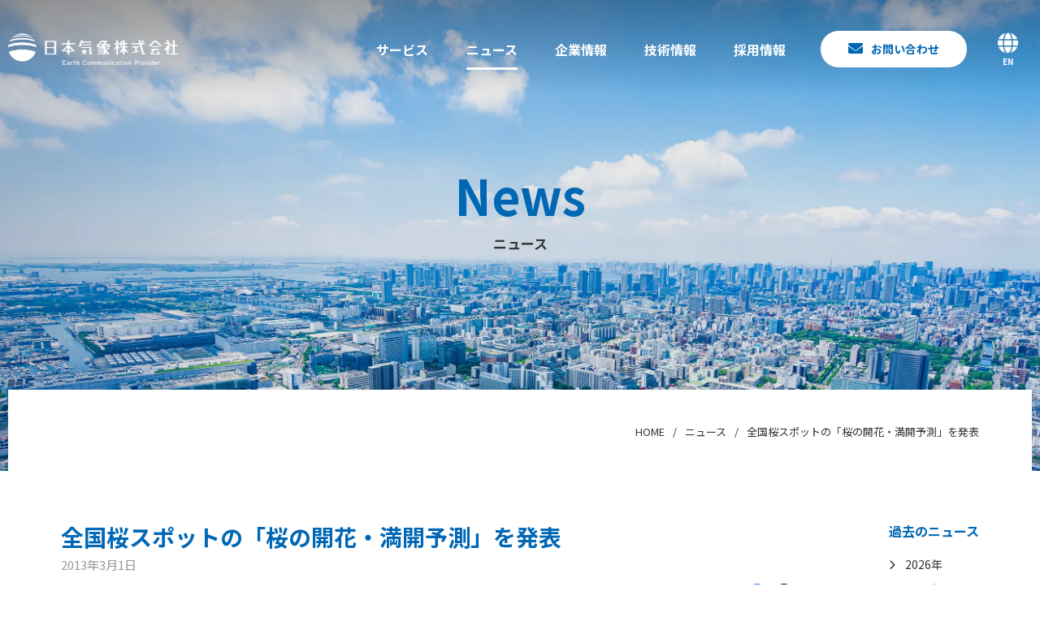

--- FILE ---
content_type: text/html; charset=UTF-8
request_url: https://n-kishou.com/corp/news/contents/news130301/
body_size: 5098
content:
<!DOCTYPE html>
<html lang="ja">
<head>
	<!-- Google Tag Manager -->
	<script>(function(w,d,s,l,i){w[l]=w[l]||[];w[l].push({'gtm.start':
	new Date().getTime(),event:'gtm.js'});var f=d.getElementsByTagName(s)[0],
	j=d.createElement(s),dl=l!='dataLayer'?'&l='+l:'';j.async=true;j.src=
	'https://www.googletagmanager.com/gtm.js?id='+i+dl;f.parentNode.insertBefore(j,f);
	})(window,document,'script','dataLayer','GTM-56G5TMF');</script>
	<!-- End Google Tag Manager -->

<meta charset="UTF-8">
<meta name="viewport" content="width=device-width">
<meta name="robots" content="all" />
<title>全国桜スポットの「桜の開花・満開予測」を発表  | ニュース | 日本気象株式会社</title>
<title>ニュース | 日本気象株式会社</title>
<meta name="keywords"  content="天気,気象,災害,空,海,大地,自然エネルギー,防災,再生可能エネルギー,earthcommunicationprovider,日本気象,にほんきしょう,nihonkisyo">
<meta name="description" content="
日本気象株式会社では、全国約900ヶ所のお花見スポットの開花・満開予測を発表しました。 ご提供する予測情報は日本気象が独自開発を行ったもので、全国のお花見スポットの開花・満開予測は日本初の情報となります。
携帯・スマートフォン向けの天気総合サイト「お天気ナビゲータ」にて、本日より無料でご提供い..." />

<link rel="icon" sizes="16x16" href="/corp/images/favicon.ico" />
<link rel="icon" type="image/svg+xml" href="/corp/images/favicon.svg">
<link rel="apple-touch-icon" href="/corp/images/apple-touch-icon.png">

<meta property="og:type" content="website" />
<meta property="og:site_name" content="日本気象株式会社" />

<meta property="og:url" content="https://n-kishou.com/corp/news/contents/news130301/" />
<meta property="og:title" content="全国桜スポットの「桜の開花・満開予測」を発表" />
<meta property="og:description" content="
日本気象株式会社では、全国約900ヶ所のお花見スポットの開花・満開予測を発表しました。 ご提供する予測情報は日本気象が独自開発を行ったもので、全国のお花見スポットの開花・満開予測は日本初の情報となります。
携帯・スマートフォン向けの天気総合サイト「お天気ナビゲータ」にて、本日より無料でご提供い..." />

<meta property="og:image" content="https://n-kishou.com/corp/wp/wp-content/uploads/2014/12/130301.gif" />


<link rel="preconnect" href="https://fonts.googleapis.com">
<link rel="preconnect" href="https://fonts.gstatic.com" crossorigin>
<link href="https://fonts.googleapis.com/css2?family=Lato:wght@400;700;900&family=Noto+Sans+JP:wght@400;500;700&display=swap" rel="stylesheet">
<link rel="stylesheet" href="https://cdnjs.cloudflare.com/ajax/libs/font-awesome/6.0.0/css/all.min.css">
<link rel="stylesheet" href="/corp/css/common.css?20260118">
<link rel="stylesheet" href="/corp/css/style.css?20260118">
<script src="https://code.jquery.com/jquery-3.6.3.min.js" integrity="sha256-pvPw+upLPUjgMXY0G+8O0xUf+/Im1MZjXxxgOcBQBXU=" crossorigin="anonymous"></script>
<script type="text/javascript" src="/corp/js/common.js?20260118"></script>


<style type="text/css">
</style>

</head>

	<body>
	
		<div id="fb-root"></div>
		<script>(function(d, s, id) {
			var js, fjs = d.getElementsByTagName(s)[0];
			if (d.getElementById(id)) return;
			js = d.createElement(s); js.id = id;
			js.src = "//connect.facebook.net/ja_JP/sdk.js#xfbml=1&version=v2.0";
			fjs.parentNode.insertBefore(js, fjs);
		}(document, 'script', 'facebook-jssdk'));</script>

	
	<!-- Google Tag Manager (noscript) -->
<noscript><iframe src="https://www.googletagmanager.com/ns.html?id=GTM-56G5TMF" height="0" width="0" style="display:none;visibility:hidden"></iframe></noscript>
<!-- End Google Tag Manager (noscript) -->

<header id="header">
		<div class="header_nav">
			<div class="logo"><h1><a href="/corp/"><img src="/corp/images/logo.png" alt="日本気象株式会社"></a></h1></div>
			<ul>
				<li><a href="/corp/service/">サービス</a></li>
				<li><a href="/corp/news/">ニュース</a></li>
				<li><a href="/corp/company/">企業情報</a></li>
				<li><a href="/corp/technical-info/">技術情報</a></li>
				<li><a href="/corp/recruit/">採用情報</a></li>
				<a href="/corp/inquiry/"><li class="button"><span class="header-icon-mail"><i class="fa-solid fa-envelope"></i></span>お問い合わせ</li></a>
				<li class="menu-lang">
					<a href="/corp/english/service/">
						<span class="header-icon-lang"><i class="fa-solid fa-globe"></i></span>
						<p class="lang-en">EN</p>
					</a>
				</li>
			</ul>

			<div class="header_nav_sp">
				<div id="overlay"></div>
				<button id="menu_btn">
					<span></span>
					<span></span>
					<span></span>
				</button>
				<nav id="menu_body">
					<div class="menu_container">
						<div class="menu_wrap">
							<div class="menu_block">
								<h2 class="menu_ttl"><a href="/corp/service/">サービス</a></h2>
								<ul class="menu_service">
									<li><a href="/corp/service/energy/">環境・エネルギー</a></li>
									<li><a href="/corp/service/climate/">気候・大気海洋</a></li>
									<li><a href="/corp/service/analytics/">マーケティング＆アナリティクス</a></li>
									<li><a href="/corp/service/prevention/">防災・危機管理</a></li>
									<li><a href="/corp/service/data/">データ＆コンテンツ</a></li>
									<li><a href="/corp/service/si/">システムインテグレーション</a></li>
									<li><a href="/corp/service/school/">セミナー・スクール</a></li>
									<li><a href="/corp/service/app/">Webサービス・アプリ</a></li>
									<li><a href="/corp/service/technology/">センサー＆テクノロジー</a></li>
								</ul>
							</div>
							<div class="menu_block">
								<h2 class="menu_ttl"><a href="/corp/news/">ニュース</a></h2>
								<ul>
									<li><a href="/corp/news/#year2025">2025年</a></li>
									<li><a href="/corp/news/#year2024">2024年</a></li>
									<li><a href="/corp/news/#year2023">2023年</a></li>
									<li><a href="/corp/news/#year2022">2022年</a></li>
									<li><a href="/corp/news/#year2021">2021年</a></li>
									<li><a href="/corp/news/#year2020">2020年</a></li>
								</ul>
							</div>
							<div class="menu_block">
								<h2 class="menu_ttl"><a href="/corp/company/">企業情報</a></h2>
								<ul>
									<li><a href="/corp/company/message/">メッセージ</a></li>
									<li><a href="/corp/company/outline/">会社概要</a></li>
									<li><a href="/corp/company/history/">日本気象の歴史</a></li>
									<li><a href="/corp/company/office/">オフィス</a></li>
									<li><a href="/corp/company/csr/">環境・サステナビリティ</a></li>
									<li><a href="/corp/company/data_center/">情報セキュリティ</a></li>
									<!-- <li><a href="/corp/company/globalization/">グローバリゼーション</a></li> -->
									<li><a href="/corp/company/sports/">スカイスポーツ支援</a></li>
								</ul>
							</div>
							<div class="menu_block">
								<ul class="menu_bottom">
									<li><a href="/corp/technical-info/">技術情報</a></li>
									<li><a href="/corp/recruit/">採用情報</a></li>
									<li><a href="/corp/case/">事例紹介</a></li>
									<li><a href="/corp/consultation/">気象情報活用のご相談</a></li>
									<li><a href="/corp/inquiry/">お問い合わせ</a></li>
									<li><a href="/corp/english/service/">English</a></li>
								</ul>
							</div>
						</div>
					</div>
				</nav>
			</div>
		</div>

		<!-- <div class="pc_none">
			<div class="button">
				<a href="#"><p><span class="service">個人様向けサービスはこちら</span></p></a>
			</div>
		</div> -->
</header>
	<!-- /////////////// Main -->
	<div id="main">
		<div class="main-kv"><img src="/corp/images/cover.webp" alt="ニュース"></div>
		<h1>News</h1>
		<p>ニュース</p>

		<div class="main_label">
			<div class="breadcrumbs">
				<ul>
					<li><a href="/corp/"><p>HOME</p></a></li>
					<li><a href="/corp/news/"><p>ニュース</p></a></li>
					<li><a href="https://n-kishou.com/corp/news/contents/news130301/"><p>全国桜スポットの「桜の開花・満開予測」を発表</p></a></li>				</ul>
			</div>
		</div>
	</div>

	<!-- /////////////// content -->



<div id="content" class="news_content">
		<div class="news_wrapper">
			<div id="columnL">
			
				<div class="news_section">
					<h2 class="title">全国桜スポットの「桜の開花・満開予測」を発表</h2>
					<p class="date">2013年3月1日</p>
					
					
					
					<div class="sns">Share : <a href="https://www.facebook.com/sharer/sharer.php?src=bm&u=https%3A%2F%2Fn-kishou.com%2Fcorp%2Fnews%2Fcontents%2Fnews130301%2F&amp;t=%E5%85%A8%E5%9B%BD%E6%A1%9C%E3%82%B9%E3%83%9D%E3%83%83%E3%83%88%E3%81%AE%E3%80%8C%E6%A1%9C%E3%81%AE%E9%96%8B%E8%8A%B1%E3%83%BB%E6%BA%80%E9%96%8B%E4%BA%88%E6%B8%AC%E3%80%8D%E3%82%92%E7%99%BA%E8%A1%A8" onclick="javascript:window.open(this.href, '', 'menubar=no,toolbar=no,resizable=yes,scrollbars=yes,height=300,width=600');return false;"><img src="/corp/images/news/btn_facebook.gif" alt=""/></a>
					<a href="http://twitter.com/share?url=https%3A%2F%2Fn-kishou.com%2Fcorp%2Fnews%2Fcontents%2Fnews130301%2F&text=%E5%85%A8%E5%9B%BD%E6%A1%9C%E3%82%B9%E3%83%9D%E3%83%83%E3%83%88%E3%81%AE%E3%80%8C%E6%A1%9C%E3%81%AE%E9%96%8B%E8%8A%B1%E3%83%BB%E6%BA%80%E9%96%8B%E4%BA%88%E6%B8%AC%E3%80%8D%E3%82%92%E7%99%BA%E8%A1%A8&hashtags=%E6%97%A5%E6%9C%AC%E6%B0%97%E8%B1%A1" target="_blank"><img src="/corp/images/news/btn_twitter.gif" alt=""/></a></div>
					

					

					
					
					<div class="text_M">
日本気象株式会社では、全国約900ヶ所のお花見スポットの開花・満開予測を発表しました。<br> ご提供する予測情報は日本気象が独自開発を行ったもので、全国のお花見スポットの開花・満開予測は日本初の情報となります。<br>
携帯・スマートフォン向けの天気総合サイト<a href="http://m.n-kishou.co.jp/pc/" target="_blank" rel="noopener">「お天気ナビゲータ」</a>にて、本日より無料でご提供いたします。</div>


<div class="subtitle">全国約900ヶ所の開花・満開を予測</div>
<div class="text">北海道から鹿児島までの、全国の有名なお花見スポット(約900ヶ所)のソメイヨシノの、今年の開花・満開予測を行います。</div>
<div class="subtitle">予測の方法について</div>
<div class="text">桜の開花・満開予測には、ソメイヨシノの開花・満開時期を予測する過去の研究を基に考案した、日本気象株式会社独自の予測式を用いています。 秋から冬にかけての低温や、桜の生長状態、積算温度を計算し、予測地点ごとの過去データをもとに、その地点の開花・満開の予測日としています。 積算温度の計算には、気象庁アメダス観測データ及び1ヶ月予報、3ヶ月予報の各予報データを用いています。</div>
<div class="subtitle">今年の傾向について</div>
<div class="text">今年の冬は低温傾向が続き、順調に休眠打破が進みました。 北日本や北陸では3月も平年並の気温が予想されるため、開花は平年より遅れるでしょう。 北陸を除く東日本、西日本では3月からは平年より高い気温が予想されるため、開花時期は平年並み。 そのうち、四国、九州では開花時期がやや早まる所があるでしょう。
※休眠打破：休眠状態に入った桜の芽が、冬季に一定期間低温にさらされ休眠から覚めること。</div>
<div class="box">桜開花・満開予測の発表は第1回（3/1）以降、週１回発表</div>
<div class="image"><img decoding="async" src="https://n-kishou.com/corp/wp/wp-content/uploads/2014/12/130301.gif" alt=""/>
</div>

<div class="text_M">
【お天気ナビゲータアクセス方法】<br>
携帯・スマートフォン端末から「お天気ナビゲータ」を検索していただき、トップページにある「桜開花・満開予想」リンクをクリックして進んでください。<br>
<br>
【お問合せについて】<br>
上記に関するお問合せにつきましては、<a href="../../../inquiry/">こちらのお問合せフォーム</a>または電話（06-6567-2222）にて承っております。
</div>
				</div>
			
			</div><!--/columnL-->

			
<div id="columnR"> 
<div class="link_title">過去のニュース</div>

<a href="https://n-kishou.com/corp/news/#year2026" class="scroll"><div class="link">2026年</div></a>
<a href="https://n-kishou.com/corp/news/#year2025" class="scroll"><div class="link">2025年</div></a>
<a href="https://n-kishou.com/corp/news/#year2024" class="scroll"><div class="link">2024年</div></a>
<a href="https://n-kishou.com/corp/news/#year2023" class="scroll"><div class="link">2023年</div></a>
<a href="https://n-kishou.com/corp/news/#year2022" class="scroll"><div class="link">2022年</div></a>
<a href="https://n-kishou.com/corp/news/#year2021" class="scroll"><div class="link">2021年</div></a>
<a href="https://n-kishou.com/corp/news/#year2020" class="scroll"><div class="link">2020年</div></a>
<a href="https://n-kishou.com/corp/news/#year2019" class="scroll"><div class="link">2019年</div></a>
<a href="https://n-kishou.com/corp/news/#year2018" class="scroll"><div class="link">2018年</div></a>
<a href="https://n-kishou.com/corp/news/#year2017" class="scroll"><div class="link">2017年</div></a>
<a href="https://n-kishou.com/corp/news/#year2016" class="scroll"><div class="link">2016年</div></a>
<a href="https://n-kishou.com/corp/news/#year2015" class="scroll"><div class="link">2015年</div></a>
<a href="https://n-kishou.com/corp/news/#year2014" class="scroll"><div class="link">2014年</div></a>
<a href="https://n-kishou.com/corp/news/#year2013" class="scroll"><div class="link">2013年</div></a>
<a href="https://n-kishou.com/corp/news/#year2010" class="scroll"><div class="link">2012年以前</div></a>

</div><!--/columnR-->

			
		</div>
</div><!-- contentEnd -->



<footer id="footer">

	<div class="footer-container">
		<div class="footer-item1">
			<div class="logo"><a href="/corp/"><img src="/corp/images/logo.png" alt="日本気象株式会社"></a></div>
		</div>
		<div id="footer-item-service" class="footer-item2">
			<ul>
				<li class="footer-title"><p><a href="/corp/service/">サービス</a></p></li>
			</ul>
			<ul>
				<li class="footer-link"><a href="/corp/service/energy/">環境・エネルギー</a></li>
				<li class="footer-link"><a href="/corp/service/climate/">気候・大気海洋</a></li>
				<li class="footer-link"><a href="/corp/service/analytics/">マーケティング＆アナリティクス</a></li>
				<li class="footer-link"><a href="/corp/service/prevention/">防災・危機管理</a></li>
				<li class="footer-link"><a href="/corp/service/data/">データ＆コンテンツ</a></li>
				<li class="footer-link"><a href="/corp/service/si/">システムインテグレーション</a></li>
				<li class="footer-link"><a href="/corp/service/school/">セミナー・スクール</a></li>
				<li class="footer-link"><a href="/corp/service/app/">Webサービス・アプリ</a></li>
				<li class="footer-link"><a href="/corp/service/technology/">センサー＆テクノロジー</a></li>
			</ul>
		</div>
		<div id="footer-item-news" class="footer-item2">
			<ul>
				<li class="footer-title"><p><a href="/corp/news/">ニュース</a></p></li>
				<li class="footer-link"><a href="/corp/news/#year2026">2026年</a></li>
				<li class="footer-link"><a href="/corp/news/#year2025">2025年</a></li>
				<li class="footer-link"><a href="/corp/news/#year2024">2024年</a></li>
				<li class="footer-link"><a href="/corp/news/#year2023">2023年</a></li>
				<li class="footer-link"><a href="/corp/news/#year2022">2022年</a></li>
				<li class="footer-link"><a href="/corp/news/#year2021">2021年</a></li>
				<li class="footer-link"><a href="/corp/news/#year2020">2020年</a></li>
			</ul>
		</div>
		<div id="footer-item-company" class="footer-item2">
			<ul>
				<li class="footer-title"><p><a href="/corp/company/">企業情報</a></p></li>
				<li class="footer-link"><a href="/corp/company/message/">メッセージ</a></li>
				<li class="footer-link"><a href="/corp/company/outline/">会社概要</a></li>
				<li class="footer-link"><a href="/corp/company/history/">日本気象の歴史</a></li>
				<li class="footer-link"><a href="/corp/company/office/">オフィス</a></li>
				<li class="footer-link"><a href="/corp/company/csr/">環境・サステナビリティ</a></li>
				<li class="footer-link"><a href="/corp/company/data_center/">情報セキュリティ</a></li>
				<!-- <li class="footer-link"><a href="/corp/company/globalization/">グローバリゼーション</a></li> -->
				<li class="footer-link"><a href="/corp/company/sports/">スカイスポーツ支援</a></li>
			</ul>
		</div>
		<div id="footer-item-tech" class="footer-item2">
			<ul>
				<li class="footer-title"><a href="/corp/technical-info/">技術情報</a></li>
				<li class="footer-title"><a href="/corp/recruit/">採用情報</a></li>
				<li class="footer-title"><a href="/corp/case/">事例紹介</a></li>
				<li class="footer-title"><a href="/corp/consultation/">気象情報活用のご相談</a></li>
				<li class="footer-title"><a href="/corp/inquiry/">お問い合わせ</a></li>
				<li class="footer-title"><a href="/corp/english/service/">English</a></li>
			</ul>
		</div>
	</div>

	<div class="footer-bottom">
		<ul class="footer-container">
			<li class="footer-itemL"><p>&copy; <script type="text/javascript">document.write(new Date().getFullYear());</script> Japan Meteorological Corporation. <br class="pc_none">気象庁予報業務許可</p></li>
			<li class="footer-itemR"><a href="/corp/sitemap/">サイトマップ</a></li>
			<li class="footer-itemR"><a href="/corp/site-policy/">サイトポリシー</a></li>
			<li class="footer-itemR"><a href="/corp/policy/">個人情報保護方針</a></li>
			<li class="footer-itemR"><a href="/corp/security/">情報セキュリティ方針</a></li>
		</ul>
	</div>

</footer>

<script>
	$('.news-category li').on('click', function() {
  $('.news-category li').removeClass('active');
  $(this).addClass('active');
  if ($(this).hasClass('all')) {
    $('li.news-item').show();
  } else if ($(this).hasClass('weather')) {
    $('li.news-item').hide();
    $('li.news-item.weather').show();
  } else if ($(this).hasClass('service')) {
    $('li.news-item').hide();
    $('li.news-item.service').show();
  } else if ($(this).hasClass('recruit')) {
    $('li.news-item').hide();
    $('li.news-item.recruit').show();
  } else if ($(this).hasClass('information')) {
    $('li.news-item').hide();
    $('li.news-item.information').show();
  }
});
</script>


</body>
</html>

--- FILE ---
content_type: text/css
request_url: https://n-kishou.com/corp/css/common.css?20260118
body_size: 9269
content:
@charset "UTF-8";

/* -----------------------------------------------------------------------------
Reset
----------------------------------------------------------------------------- */

html, body, div, span, applet, object, iframe,
h1, h2, h3, h4, h5, h6, p, blockquote, pre,
a, abbr, acronym, address, big, cite, code,
del, dfn, em, img, ins, kbd, q, s, samp,
strike, strong, tt, var,
b, u, i, center,
dl, dt, dd, ol, ul, li,
fieldset, form, label, legend,
table, caption, tbody, tfoot, thead, tr, th, td, textarea, input,
article, aside, dialog, figure, footer, header, hgroup, menu, nav, section, time, mark, audio, video {
	margin: 0;
	padding: 0;
	border: 0;
	font-size: 100%;
	font-style: normal;
	vertical-align: baseline;
	background: transparent;
	text-decoration: none;
}
i {
	font-style: italic;
}

/* HTML5 display-role reset for older browsers */
article, aside, details, figcaption, dialog, figure, footer, header, hgroup, menu, nav, section, main {display: block;}

body {line-height: 1;}

b, strong {font-weight: bold;}

ol, ul {list-style: none;}
:focus {outline: 0;}
ins {text-decoration: none;}
del {text-decoration: line-through;}
caption, th {text-align: left;}

small{font-size: 80%;}
sub, sup {font-size: 75%; line-height: 0; position: relative; vertical-align: baseline;}
sup {top: -0.5em;}
sub {bottom: -0.25em;}

blockquote, q {quotes: none;}
blockquote:before, blockquote:after, q:before, q:after {content: ""; content: none;}

table {border-collapse: collapse; border-spacing: 0;}

input {vertical-align: middle;}
button, html input[type="button"], input[type="reset"], input[type="submit"] {-webkit-appearance: button; cursor: pointer; *overflow: visible;}
button[disabled], html input[disabled] {cursor: default;}

hr {display: block; height: 1px; border: 0; border-top: 1px solid #ccc; margin: 1em 0; padding: 0;}

img {vertical-align: top;}


/* -----------------------------------------------------------------------------
General
----------------------------------------------------------------------------- */

body{
	color: #333;
	font-family: 'Noto Sans JP',"ヒラギノ角ゴ Pro W3","Hiragino Kaku Gothic Pro",Osaka,"ＭＳ Ｐゴシック",sans-serif;
	font-size: 16px;
	width: 100%;
	line-height: 1.8;
}
img{
	max-width: 100%;
}
.detail_content img{
	width: 100%;
}

.pc_none{
	display: none;
}

a{
	color: #333;
}
.title{
	font-size: 18px;
	color: #0067b5;
	font-weight: bold;
	padding: 15px 0;
	line-height: 1.5;
}
.text{
	font-size: 14px;
	padding-bottom: 25px;
	line-height: 2;
}
.button{
	width: 140px;
	font-size: 14px;
	background-color: #0067b5;
	color: #fff;
	border-radius: 9999px;
	padding: 10px 20px;
	margin: 0 20px;
}

small{
	font-size: 18px;
	font-weight: 600;
}
.flexbox {
	display: flex;
	flex-wrap: wrap;
	justify-content: space-between;
	margin: 0 0 100px 0;
}
#main {
	width: 100%;
	height: 520px;
}
#main .main-kv {
	position: absolute;
	top: 0;
	left: 0;
	width: 100%;
	height: 580px;
	overflow: hidden;
}
#main .main-kv::after{
	content: "";
	position: absolute;
	top: 0;
	left: 0;
	width: 100%;
	height: 100%;
	background: linear-gradient(0deg, transparent 0 80%, rgba(0,0,0,0.3) 100%);
}
#main .main-kv img {
	width: 100%;
	height: 580px;
	object-fit: cover;
}
#main h1 {
	position: absolute;
	top: 240px;
	left: 50%;
	transform: translate(-50%,-50%);
	font-size: 60px;
	font-weight: 700;
	text-align: center;
	color: #0067b5;
}
#main h1 + p{
	position: absolute;
	top: 300px;
	left: 50%;
	transform: translate(-50%,-50%);
	font-size: 17px;
	font-weight: 700;
	text-align: center;
}
.main-ttl{
	position: relative;
	width: 1260px;
	height: 100%;
	margin: auto;
	color: #fff;
	line-height: 1;
	text-align: left;
}
.main-ttl-wrap{
	position: absolute;
	bottom: 320px;
	left: 50%;
	transform: translateX(-50%);
	width: 100%;
}
.main-ttl .label{
	display: inline-block;
	border: 1px solid #fff;
	padding: 5px 14px;
	border-radius: 9999px;
	margin-bottom: 30px;
	font-size: 12px;
	font-weight: 500;
	line-height: 1;
}
.main-ttl .jp{
	font-size: 32px;
	font-weight: 700;
}
.main-ttl .jp > small{
	font-size: 22px;
}
.main-ttl .en{
	font-family: 'Lato', sans-serif;
	font-size: 16px;
	font-weight: 400;
	margin-top: 20px;
}
.main_label{
	position: absolute;
	top: 480px;
	left: 50%;
	transform: translateX(-50%);
	width: 1260px;
	margin: 0 auto;
	background-color: #fff;
	padding: 40px 65px;
	box-sizing: border-box;
}
.breadcrumbs{
	font-size: 13px;
}
.breadcrumbs ul{
	display: flex;
	justify-content: flex-end;
	white-space: nowrap;
}
.breadcrumbs li{
	display: flex;
}
.breadcrumbs li::after{
	content: "/";
	display: inline-block;
	margin: 0 10px;
}
.breadcrumbs li:last-child::after{
	display: none;
}
.breadcrumbs a:visited{
	color: #333;
}
.breadcrumbs a:link{
	color: #333;
}

#content {
	position: relative;
	width: 1260px;
	background-color: #fff;
	margin-left: auto;
	margin-right: auto;
	z-index: 1;
}
#content #intro{
	margin-bottom: 100px;
}
#content #intro p{
	text-align: center;
	font-size: 18px;
}
#content #intro .title{
	font-size: 45px;
	line-height: 1.5;
	padding: 0 0 40px;
}

#inner-wrapper{
	padding: 0 65px;
}
.temp-index{
	width: 540px;
	margin-bottom: 80px;
}
.temp-index > a{
	display: block;
}
.temp-index-img{
	position: relative;
	overflow: hidden;
	background: #0067b5;
}
.temp-index a .temp-index-img img{
	transition: 0.5s all;
}
.temp-index a:hover .temp-index-img img{
	filter: grayscale(100%);
	transform: scale(1.05);
	opacity: 0.2;
	pointer-events: none;
	-webkit-touch-callout: none;
	-webkit-user-select: none;
	-moz-touch-callout: none;
	-moz-user-select: none;
	user-select: none;
}
.temp-index-arrow{
	position: absolute;
	bottom: 15px;
	right: 15px;
	width: 40px;
	height: 40px;
	border-radius: 100%;
	background: rgba(255,255,255,0.8);
	transition: 0.5s all;
}
.temp-index a:hover .temp-index-arrow{
	background: rgba(255,255,255,1);
	transform: scale(1.1);
}
.temp-index-arrow i{
	position: absolute;
	top: 50%;
	left: 50%;
	transform: translate(-50%, -50%);
	color: #0067b5;
	font-size: 13px;
	font-weight: 900;
}
.temp-index-ttl{
	font-size: 23px;
}
.temp-index-txt{
	margin-top: 30px;
	padding: 0 20px;
	font-size: 15px;
	line-height: 1.6;
	transition: 0.5s all;
}
.temp-index-txt p{
	margin-top: 15px;
}
.temp-index a:hover .temp-index-txt{
	color: #0067b5;
}
.temp-index-list{
	margin-top: 20px;
}
.temp-index-list li{
	position: relative;
	padding-left: 20px;
	box-sizing: border-box;
}
.temp-index-list li + li{
	margin-top: 10px;
}
.temp-index-list li::before{
	content: "";
	flex-shrink: 0;
	display: block;
	position: absolute;
	top: 10px;
	left: 3px;
	width: 4px;
	height: 4px;
	background-color: #333;
	border-radius: 100%;
}
.temp-index-link{
	margin-top: 30px;
}
.temp-index-link a{
	position: relative;
	display: block;
	padding: 15px;
	border-bottom: 0.5px solid #333;
}
.temp-index-link li:first-child a{
	border-top: 0.5px solid #333;
}
.temp-index-link a::after{
	content: "\f178";
	display: block;
	position: absolute;
	top: 50%;
	right: 15px;
	transform: translateY(-50%);
	font-family: "Font Awesome 6 Free";
	font-size: 16px;
	font-weight: 900;
	color: #0067b5;
	transition: 0.5s all;
}
.temp-index-link .blank a::after{
	content: "\f35d";
}
.temp-index-link a:hover::after{
	right: 10px;
}

@media only screen and (max-width: 768px) {
	.sp_none{
		display: none;
	}
	.pc_none{
		display: initial;
	}

	.title{
		font-size: 3.5vw;
		color: #0067b5;
		font-weight: bold;
		padding: 3vw 0;
		line-height: 1.5;
	}
	.text{
		font-size: 3vw;
		padding-bottom: 3vw;
		line-height: 2;
		text-align: justify;
	}
	.button{
		width: 40vw;
		font-size: 2.5vw;
		font-weight: bold;
		background-color: #0067b5;
		color: #fff;
		border-radius: 10vw;
		padding: 3vw 0;
		margin: 0 3vw;
	}

	.flexbox {
		margin: 0 0 10vw 0;
	}
	small {
		font-size: 4vw;
		font-weight: 600;
	}
	#service-wrapper small{
		font-size: 3vw;
	}
	#main {
		width: 100%;
		height: 75vw;
	}
	#main .main-kv {
		position: absolute;
		top: 0;
		left: 0;
		height: auto;
	}
	#main .main-kv img{
		height: 100vw;
		width: 100%;
	}
	#main h1 {
		position: absolute;
		top: 35vw;
		left: 50%;
		transform: translate(-50%,-50%);
		width: 100%;
		font-size: 8vw;
	}
	#main h1 + p{
		position: absolute;
		top: 43vw;
		left: 50%;
		transform: translate(-50%,-50%);
		font-size: 2.8vw;
	}
	.main-ttl{
		width: 92vw;
	}
	.main-ttl-wrap{
		bottom: 22vw;
	}
	.main-ttl .label{
		font-size: 2.5vw;
		padding: 5px 3vw;
		margin-bottom: 4vw;
	}
	.main-ttl .jp{
		font-size: 5.2vw;
		line-height: 1.4;
	}
	.main-ttl .jp > small{
		font-size: 3.2vw;
	}
	.main-ttl .en{
		font-size: 3vw;
		line-height: 1.4;
		margin-top: 3vw;
	}

	.main_label{
		top: 82vw;
		display: block;
		width: 92vw;
		margin: 0 auto;
		padding: 4vw 5vw;
		background-color: #fff;
	}
	.breadcrumbs{
		font-size: 2.5vw;
		overflow: hidden;
	}
	.breadcrumbs ul{
		display: flex;
		justify-content: flex-start;
		overflow-x: scroll;
		line-height: 2;
		padding-bottom: 1vw;
		-ms-overflow-style: none;
		scrollbar-width: none;
	}
	.breadcrumbs ul::-webkit-scrollbar{
		display: none;
	}
	.breadcrumbs li:nth-last-child::after{
		display: none;
	}
	/* .breadcrumbs li:nth-last-child(2)::after{
		display: none;
	}
	.breadcrumbs li:last-child{
		display: none;
	} */

	#content {
		width: 100%;
		padding: 30px 4vw 0;
		box-sizing: border-box;
	}
	#content a {
		display: block;
	}
	#content a[href*="tel:"] {
		display: inline-block;
	}
	#content #intro{
		margin-bottom: 50px;
	}
	#content #intro p{
		font-size: 3.5vw;
	}
	#content #intro .title{
		font-size: 5vw;
		padding: 3vw 0 6vw;
		line-height: 1.6;
	}

	#inner-wrapper{
		padding: 0;
	}
	.temp-index{
		width: 48%;
		margin-bottom: 20px;
	}
	.temp-index-img{
		margin-bottom: 15px;
	}
	.temp-index-img img{
		width: 100%;
		height: 24vw;
		object-fit: cover;
	}
	.temp-index-arrow{
		bottom: 2vw;
		right: 2vw;
		width: 6vw;
		height: 6vw;
	}
	.temp-index-arrow i{
		font-size: 2.5vw;
	}
	.temp-index-ttl{
		font-size: 4vw;
	}
	.temp-index-txt{
		margin-top: 0;
		padding: 0;
		font-size: 3vw;
	}
	.temp-index-txt p{
		margin-top: 5px;
	}

	.temp-index-list{
		margin-top: 10px;
	}
	.temp-index-list li{
		padding-left: 4vw;
	}
	.temp-index-list li + li{
		margin-top: 5px;
	}
	.temp-index-list li::before{
		top: 1.7vw;
		width: 1vw;
		height: 1vw;
	}
	.temp-index-link{
		margin-top: 20px;
	}
	.temp-index-link a{
		padding: 3vw 2vw;
	}
	.temp-index-link a::after{
		right: 2vw;
		font-size: 3.6vw;
	}
}


/* -----------------------------------------------------------------------------
Header
----------------------------------------------------------------------------- */

#header{
	position: relative;
	width: 1260px;
	height:60px;
	padding: 30px 0;
	text-align: center;
	margin: 0 auto;
	background-color:rgba(255, 255, 255, 0);
	z-index: 20;
}
#header .logo{
	width: 250px;
}
#header .logo h1{
	line-height: 1;
}
#header .logo a{
	transition: 0.5s all;
}
#header .logo a:hover{
	opacity: 0.6;
}
#header .header_nav{
	display: flex;
	align-items: center;
	font-weight: bold;
	color: #fff;
}
.header_nav a{
	color: #fff;
}
#header .header_nav ul{
	display: flex;
	width: 100%;
	justify-content: flex-end;
	align-items: center;
}
#header .header_nav ul li{
	width:90px;
	padding: 10px;
}
#header .header_nav ul li a{
	transition: 0.5s all;
}
#header .header_nav ul li a:hover{
	opacity: 0.6;
}
#header .header_nav ul li a:hover,
#header .header_nav ul li .current{
	border-bottom: 3px solid #fff;
	padding-bottom: 10px;
}
#header .header_nav ul li + a{
	margin-left: 20px;
}
#header .header_nav .button{
	width: 140px;
	background-color: #fff;
	color: #0067b5;
	margin: 0;
	padding: 10px 20px;
	transition: 0.5s all;
}
#header .header_nav .button:hover{
	background-color: #0067b5;
	color: #fff;
}
#header .header_nav .header-icon-mail{
	padding: 0 10px 0 0;
}
#header .header_nav .header-icon-mail i{
	font-size: 18px;
}
#header .header_nav .menu-lang{
	width: 40px;
	margin-left: 20px;
	font-size: 10px;
	line-height: 1;
}
#header .header_nav .menu-lang a{
	display: block;
}
#header .header_nav .menu-lang a:hover{
	opacity: 0.6;
}
#header .header_nav ul li.menu-lang a{
	border-bottom: none;
	padding-bottom: 0;
}
#header .header_nav .header-icon-lang i{
	font-size: 25px;
	padding: 0 0 6px 0;
}
#header .bottom a:link{
	color: #0067b5;
}

#header .bottom a:visited{
	color: #0067b5;
}

.header_nav_sp{
	display: none;
}

@media only screen and (max-width: 768px) {
	#header{
		width: 100%;
		height: auto;
		padding: 0;
	}
	#header .header_nav{
		display: flex;
		align-items: center;
		padding: 5vw;
		color: #fff;
	}
	#header .logo{
		width: 100vw;
		z-index: 1000;
	}
	#header .header_nav ul{
		display: flex;
		width: 100%;
		justify-content: flex-end;
		align-items: center;
	}
	#header .header_nav ul li{
		width: 20vw;
		padding: 2vw;
	}
	#header .header_nav ul li:nth-child(-n+6){
		display: none;
	}
	#header .header_nav .header-icon-mail{
		padding: 0 3vw 0 0;
	}
	#header .header_nav .header-icon-mail i{
		font-size: 2vw;
	}
	#header .header_nav .menu-lang{
		display: flex;
		width: auto;
		margin-right: 3vw;
		font-size: 3vw;
		font-weight: bold;
		padding: 0;
		z-index: 1000;
	}
	#header .header_nav .menu-lang i{
		display: inline-block;
		font-size: 5.2vw;
		padding: 0 1vw 0 0;
	}
	#header .header_nav .menu-lang a{
		display: flex;
	}
	#header .header_nav .menu-lang .lang-en{
		padding: 0 1vw 0 0;
	}
	#header .header_nav .menu-lang .pc_none{
		padding-left: 1vw;
	}
	#header .pc_none .button .service{
		color: #0067b5;
	}
	#header .pc_none .button {
		margin-left: auto;
		font-weight: bold;
		background-color: #fff;
		color: #0067b5;
		padding: 1vw 0;
	}

	.header_nav_sp{
		display: block;
	}
	#menu_btn{
		position: relative;
		width: 7vw;
		height: 100%;
		background: none;
		border: 0;
		box-sizing: content-box;
		display: inline-block;
		line-height: normal;
		overflow: visible;
		padding: 0;
		text-align: center;
		text-decoration: none;
		-moz-user-select: none;
		-ms-user-select: none;
		-webkit-user-select: none;
		-webkit-appearance: button;
		z-index: 1000;
	}
	#menu_btn span{
		display: block;
		position: relative;
		width: 100%;
		height: 2px;
		background-color: #fff;
		transition: linear .4s;
	}
	#menu_btn span:nth-child(1),
	#menu_btn span:nth-child(3){
		top: 0;
	}
	#menu_btn span:nth-child(2){
		margin: 4px 0;
	}
	.menu_show #menu_btn span:nth-child(1){
		top: 6px;
		transform: rotate(45deg);
	}
	.menu_show #menu_btn  span:nth-child(2){
		opacity: 0;
	}
	.menu_show #menu_btn  span:nth-child(3){
		top: -6px;
		transform: rotate(-45deg);
	}
	#overlay {
		position: fixed;
		top: 0;
		left: 0;
		width: 100vw;
		height: 100vh;
		background-color: #fff;
		opacity: 0;
		visibility: hidden;
		transition: ease-out .8s;
		z-index: 998;
	}
	.menu_show #overlay {
		opacity: .8;
		visibility: visible;
	}

	#menu_body{
		position: absolute;
		top: 0;
		left: 0;
		right: 0;
		width: 100%;
		height: 100vh;
		background-color: #004499;
		text-align: left;
		opacity: 0;
		pointer-events: none;
		z-index: 999;
		transition: ease-out .8s;
	}
	.menu_show #menu_body{
		opacity: 1;
		pointer-events: auto;
	}
	#menu_body .menu_container{
		background-color: #004499;
		padding: 10vw 0 0;
	}
	#menu_body .menu_wrap{
		display: block;
		width: 84vw;
		margin: auto;
		padding: 40px 0;
		line-height: 1;
	}
	#menu_body .menu_ttl{
		font-size: 4.3vw;
		font-weight: 600;
		padding: 1vw 2vw;
	}
	#menu_body .menu_ttl + * {
		margin-top: 15px;
	}
	#menu_body .menu_block + .menu_block{
		margin-top: 30px;
	}
	#menu_body .menu_block ul{
		display: block;
		position: relative;
	}
	#header #menu_body .menu_block li{
		display: block;
		width: 100%;
		font-size: 3.4vw;
		font-weight: 500;
		margin-top: 12px;
		padding: 1vw 2vw;
		box-sizing: border-box;
	}
	#menu_body .menu_block ul:not(.menu_bottom) li a::before{
		content: "\f054";
		position: relative;
		left: 0;
		font-family: "Font Awesome 6 Free";
		font-weight: 900;
		color: #fff;
		padding-right: 3vw;
	}
	#menu_body .menu_service{
		padding-left: 6vw;
		box-sizing: border-box;
	}
	#menu_body .menu_service::before{
		content: "";
		position: absolute;
		top: 1vw;
		left: 2vw;
		width: 1px;
		height: 0;
		background: #fff;
	}
	#menu_body .menu_service::before{
		animation: serviceLine .5s .6s forwards ease-out;
	}
	@keyframes serviceLine {
		0%{
			height: 0;
		}
		100%{
			height: calc(100% - 1.5vw);
		}
	}
	#menu_body .menu_ttl,
	#menu_body .menu_block > ul li{
		animation: slideIn .5s .2s backwards ease-out;
	}
	@keyframes slideIn {
		0%{
			opacity: 0;
			transform: translateX(5%);
		}
		100%{
			opacity: 1;
			transform: translateX(0);
		}
	}
	#header #menu_body .menu_bottom li{
		font-size: 4vw;
	}
	#header .header_nav #menu_body ul li a:hover,
	#header .header_nav #menu_body ul li .current{
		border-bottom: none;
		padding-bottom: 0;
	}
}



/* -----------------------------------------------------------------------------
Footer
----------------------------------------------------------------------------- */

#footer{
	background-color: #004499;
	padding: 70px 0 40px;
}
#footer a{
	transition: 0.5s all;
}
#footer a:link{
	color: #fff;
}
#footer a:visited{
	color: #fff;
}
#footer a:hover{
	opacity: 0.3;
}
#footer .footer-container{
	display: flex;
	justify-content: space-between;
	width: 1000px;
	margin: 0 auto;
	line-height: 2.3;
	color: #fff;
	font-size: 13px;
}
#footer .footer-container .logo{
	width: 180px;
	margin-right: 60px;
}

#footer .footer-container .footer-link a::before{
	content: "\f054";
	position: relative;
	left: 0;
	font-family: "Font Awesome 6 Free";
	font-weight: 900;
	color: #fff;
	padding-right: 15px;
	transition: 0.5s all;
}
#footer .footer-container .footer-link a:hover::before{
	left: 3px;
}
#footer .footer-container i{
	padding-right: 20px;
}
#footer .footer-container ul:nth-child(2){
	margin: 0 0 20px 0;
}
#footer .footer-container ul .footer-title{
	font-weight: bold;
	margin-bottom: 5px;
	font-size: 15px;
}
#footer .footer-bottom{
	border-top: 0.1px solid #1454a3;
	padding-top: 30px;
	margin-top: 50px;
	font-size: 12px;
}
#footer .footer-bottom .footer-container{
	font-size: 12px;
}
#footer .footer-bottom .footer-container .footer-itemL{
	flex-basis: 50%;
}
#footer .footer-bottom .footer-container .footer-itemR{
	text-align: right;
}


@media only screen and (max-width: 768px) {
	#footer a:link{
		color: #fff;
	}
	#footer a:visited{
		color: #fff;
	}
	#footer{
		background-color: #004499;
		padding: 8vw 0;
	}
	#footer .footer-container{
		display: flex;
		flex-wrap: wrap;
		justify-content: space-between;
		width: 90vw;
		margin: 0 auto;
		line-height: 2.3;
		color: #fff;
		font-size: 2vw;
	}
	#footer .footer-container .logo{
		width: 48vw;
		margin: 0;
	}
	#footer .footer-container .footer-item2 {
		display: none;
	}
	#footer .footer-bottom{
		border-top: none;
		padding-top: 7vw;
		width: 90vw;
		margin: 0 auto;
		font-size: 3.2vw;
	}
	#footer .footer-bottom .footer-container{
		font-size: 3.2vw;
	}
	#footer .footer-bottom .footer-container .footer-itemL{
		width: 95vw;
		flex-basis: auto;
		order: 2;
		text-align: center;
		font-size: 3vw;
		line-height: 1.8;
		margin-top: 8vw;
	}
	#footer .footer-bottom .footer-container .footer-itemR{
		width: 90vw;
		text-align: left;
	}
}


/* -----------------------------------------------------------------------------
Template
----------------------------------------------------------------------------- */

.detail_content{
	min-height: 300px;
	margin-bottom: 120px;
}
.cont_intro{
	width: 1130px;
	margin-left: auto;
	margin-right: auto;
	margin-bottom: 100px;
}
.cont_intro_ttl{
	font-size: 30px;
	font-weight: 700;
	color: #0067b5;
}
.cont_intro_ttl small{
	font-size: 70%;
}
.cont_intro_ttl_en{
	font-size: 18px;
	font-weight: 700;
}
.cont_intro_subttl{
	color: #0067b5;
	font-size: 20px;
	font-weight: 700;
	line-height: 1.7;
	margin-top: 40px;
}
.cont_intro_txt{
	font-size: 16px;
	line-height: 1.8;
}
.cont_intro > * + .cont_intro_txt {
	margin-top: 30px;
}
.cont_intro_txt + .cont_img{
	margin-top: 40px;
}
.cont_intro_link{
	margin-top: 40px;
}
.cont_intro_link ul{
	display: flex;
	flex-wrap: wrap;
}
.cont_intro_link li{
	width: 50%;
}
.cont_intro_link li dt{
	font-weight: 700;
	color: #0067b5;
}
.cont_intro_link a:hover{
	text-decoration: underline;
}
.link_official{
	background-color: #ECF6FD;
	margin-top: 40px;
	padding: 15px 30px;
}
.link_official strong{
	color: #0067b5;
	font-weight: 700;
	margin-right: 20px;
}
.link_official a{
	transition: 0.5s all;
}
.link_official a:hover{
	color: #0067b5;
}
.cont_intro_app{
	margin-top: 40px;
}
.cont_intro_app ul{
	display: flex;
	flex-wrap: wrap;
	justify-content: space-between;
}
.cont_intro_app li{
	width: 32%;
}
.cont_intro_app li:nth-child(n+4){
	margin-top: 15px;
}
.cont_intro_app li a{
	position: relative;
	display: flex;
	align-items: center;
	border: 1px solid #ddd;
	border-radius: 6px;
	padding: 0 10px;
	text-align: center;
	transition: 0.5s all;
}
.cont_intro_app li a:hover{
	border-color: #0067b5;
}
.cont_intro_app li img{
	width: 90px;
}
.cont_intro_app li i::after{
	content: "\f35d";
	display: block;
	position: absolute;
	top: 50%;
	right: 30px;
	transform: translateY(-50%);
	font-family: "Font Awesome 6 Free";
	font-size: 16px;
	font-weight: 900;
	color: #0067b5;
	transition: 0.5s all;
}

/* 240401　追加　ここから */
.cont_sidebox_app{
	display: flex;
	flex-wrap: wrap;
	justify-content: space-between;
	margin-bottom: 30px;
}
.cont_box .cont_sidebox_app .cont_img{
	margin-top: 0;
	margin-bottom: 0;
}
.cont_sidebox_app .cont_img img{
	border-radius: 10%;
	width: 100px;
	border: 1px solid #ccc;
}
.cont_sidebox_app .cont_txt{
	width: 86%;
}
/* 240401　追加　ここまで */

.cont_main{
	width: 1130px;
	margin-left: auto;
	margin-right: auto;
}
.cont_block + .cont_block{
	margin-top: 100px;
}

.index_block{
	border-top: 5px solid #0067b5;
	background-color: #ECF6FD;
	padding: 30px 30px 40px;
}
.index_headline{
	color: #0067b5;
	font-size: 20px;
	font-weight: 700;
	margin-bottom: 20px;
	padding: 0 25px;
}
.index_headline i{
	margin-right: 10px;
}
.cont_navi{
	display: flex;
	flex-wrap: wrap;
	justify-content: space-between;
}
.cont_navi li{
	width: calc(100% / 3);
}
.cont_navi.half li{
	width: 50%;
}
.cont_navi li:nth-child(n + 4),
.cont_navi.half li:nth-child(n + 3){
	margin-top: 10px;
}
.cont_navi li a{
	display: flex;
	align-items: center;
	position: relative;
	width: fit-content;
	transition: 0.5s all;
}
/* 240227　変更 */
.cont_navi li a i{
	margin-right: 20px;
	padding-left: 5px;
	color: #0067b5;
	font-size: 10px;
	font-weight: 900;
}
/* 240227　変更 */
.cont_navi li i::after{
	content: "";
	display: block;
	position: absolute;
	top: 50%;
	left: 0;
	transform: translateY(-50%);
	width: 17px;
	height: 17px;
	border: 1px solid #0067b5;
	border-radius: 100%;
	transition: 0.5s all;
}
.cont_navi li a:hover{
	color: #0067b5;
}
.cont_navi li a:hover::after{
	border-color: #0067b5;
}

.cont_headline{
	position: relative;
	background-color: #0067b5;
	padding: 10px 25px;
	color: #fff;
	font-size: 20px;
	font-weight: 700;
	margin-bottom: 30px;
}
.cont_headline::after{
	content: "";
	position: absolute;
	bottom: 0;
	right: 0;
	border-left: 20px solid transparent;
	border-bottom: 20px solid #fff;
}
.cont_headline .label{
	border: 1px solid #fff;
	border-radius: 9999px;
	padding: 2px 15px;
	margin-left: 15px;
	font-size: 13px;
	font-weight: 500;
	vertical-align: 2px;
}
.cont_headline .label + .label{
	margin-left: 5px;
}
.cont_ttl{
	font-size: 20px;
	font-weight: 700;
	margin-bottom: 20px;
}
.cont_ttl > small{
	font-size: 15px;
}
.cont_subttl{
	color: #0067b5;
	font-size: 17px;
	font-weight: 700;
	margin-bottom: 20px;
}
.cont_txt{
	font-size: 16px;
	line-height: 1.8;
}
.cont_txt + .cont_txt{
	margin-top: 30px;
}
.cont_txt p + p{
	margin-top: 20px;
}
.cont_txt p + .cont_ttl,
.cont_txt p + .cont_subttl{
	margin-top: 30px;
}
.cont_txt a{
	color: #0067b5;
	text-decoration: underline;
}
.cont_txt a.icon_sns{
	margin-left: 30px;
	color: #333;
	font-size: 16px;
	line-height: 1;
	text-decoration: none;
}
.cont_txt a.icon_sns .fa-twitter{
	color: #00acee;
}
.cont_txt a.icon_sns i{
	transition: 0.5s all;
}
.cont_txt a.icon_sns:hover i{
	transform: scale(1.2);
}
.cont_txt a.icon_sns img {
	width: 22px;
	margin-right: 5px;
	vertical-align: -4px;
}
.cont_txt a:hover{
	text-decoration: none;
}
.cont_txt .notice{
	padding: 15px 30px;
	background-color: #f2f2f2;
	font-weight: 700;
}
.cont_txt .delete{
	text-decoration: line-through;
}
.cont_img .img_border img{
	background-color: #fff;
	border: 1px solid #ccc;
	padding: 10px;
	box-sizing: border-box;
}
.cont_img .caption{
	font-size: 12px;
	text-align: right;
	margin-top: 5px;
}
.cont_img a img{
	transition: 0.5s all;
}
.cont_img a:hover img{
	opacity: .8;
}
.cont_img.half{
	display: flex;
	flex-wrap: wrap;
	justify-content: space-between;
}
.cont_img.half figure{
	width: 49%;
}
.cont_img.half figure.full{
	width: 100%;
}
.cont_img figure + figure{
	margin-top: 20px;
}
.cont_subbox .cont_img figure + figure{
	margin-top: 10px;
}
.cont_img.half figure + figure{
	margin-top: 0;
}
.cont_img.half figure:nth-child(n+3){
	margin-top: 20px;
}
.cont_img.half figure.full{
	margin-top: 20px;
}
.cont_img.medium{
	width: 64%;
	margin-right: auto;
	margin-left: auto;
}
.cont_img.small{
	width: 46%;
	margin-right: auto;
	margin-left: auto;
}
/* 240618　追加 */
.cont_img.rogo{
	width: 25%;
	margin-bottom: 20px;
}
/* 231120　追加 */
.img_original {
	text-align: center;
}
.img_original img{
	width: auto;
}
.cont_img_list{
	display: flex;
	flex-wrap: wrap;
	justify-content: space-between;
}
.cont_img_list li{
	width: 32%;
}
.cont_img_list li:nth-child(n+4){
	margin-top: 2%;
}
.cont_cover{
	position: relative;
	margin: 40px 0;
}
.cont_cover .cont_ttl{
	position: absolute;
	top: 50%;
	left: 100px;
	transform: translateY(-50%);
	color: #fff;
	font-size: 37px;
	margin-bottom: 0;
}
.cont_cover img{
	border-radius: 12px;
}

.cont_box{
	margin-left: 25px;
	margin-right: 25px;
}
.cont_box .cont_img{
	margin-top: 40px;
	margin-bottom: 40px;
}
.cont_subbox .cont_box .cont_img{
	margin-top: 30px;
	margin-bottom: 0;
}
.cont_subbox .cont_sidebox .cont_img{
	margin-top: 0;
	margin-bottom: 0;
}
.cont_box iframe{
	width: 100%;
	vertical-align: bottom;
}
.cont_block .cont_txt .quote_box{
	border-left: 4px solid #333;
	padding-left: 30px;
	margin-top: 40px;
}
.quote_box .cont_ttl{
	font-size: 19px;
	line-height: 1;
	margin-bottom: 10px;
}

.cont_sidebox{
	display: flex;
	flex-wrap: wrap;
	justify-content: space-between;
	margin-left: 25px;
	margin-right: 25px;
}
.cont_sidebox + .cont_box,
.cont_sidebox + .cont_sidebox,
.cont_box + .cont_box,
.cont_box + .cont_sidebox{
	margin-top: 60px;
}
/* 231120　追加 */
.cont_box + .cont_sidebox.mt0 {
	margin-top: 0;
}
.cont_sidebox > .cont_txt{
	width: 64%;
}
.cont_sidebox > .cont_img{
	width: 30%;
}
.cont_box > .cont_txt > * + *,
.cont_sidebox > .cont_txt > * + *{
	margin-top: 20px;
}
.cont_box > .cont_txt > * + .cont_subbox,
.cont_sidebox > .cont_txt > * + .cont_subbox{
	margin-top: 40px;
}
.cont_subbox .cont_box > .cont_txt > * + *,
.cont_subbox .cont_sidebox > .cont_txt > * + *{
	margin-top: 10px;
}
.cont_intro .cont_sidebox{
	margin-left: 0;
	margin-right: 0;
}
.cont_intro .cont_sidebox .cont_intro_txt{
	margin-top: 0;
}

.cont_list li{
	position: relative;
	padding-left: 20px;
	box-sizing: border-box;
}
.cont_list li::before{
	content: "";
	display: block;
	position: absolute;
	top: 13px;
	left: 0;
	width: 4px;
	height: 4px;
	background-color: #333;
	border-radius: 100%;
}
.cont_list.plain li::before{
	display: none;
}
.cont_list.plain li{
	padding-left: 0;
}
.cont_list li + li{
	margin-top: 15px;
}
.cont_list.short li + li{
	margin-top: 5px;
}
.cont_list.half,
.cont_list.third{
	display: flex;
	flex-wrap: wrap;
	justify-content: space-between;
}
.cont_list.half li{
	width: 46%;
}
.cont_list.half li:nth-child(2){
	margin-top: 0;
}
.cont_list.third li{
	width: calc(100% / 3);
}
.free_list dl{
	display: flex;
}
.free_list dl + dl{
	margin-top: 10px;
}
.free_list dt{
	margin-right: 15px;
}
.free_list.justify dt{
	text-align: justify;
	text-align-last: justify;
	text-justify: inter-ideograph;
	width: 8%;
}
.free_list.justify dd::before{
	content: "：";
	display: inline-block;
	margin-right: 5px;
}
.free_list.justify dl + dl{
	margin-top: 0;
}
.cont_subbox .free_list.middle{
	margin-top: 20px;
}
.free_list.middle dt{
	width: 12%;
}

.cont_subbox{
	border: 1px solid #0067b5;
	background-color: #ECF6FD;
	margin-top: 30px;
	box-sizing: border-box;
}
.cont_subbox + *{
	margin-top: 30px;
}
.cont_txt > * + .cont_subbox + .cont_subbox{
	margin-top: 20px;
}
.subbox_wrapper{
	padding: 30px;
	box-sizing: border-box;
}
.cont_subbox .cont_box,
.cont_subbox .cont_sidebox{
	margin-left: 0;
	margin-right: 0;
}
.cont_subbox_ttl{
	color: #0067b5;
	font-weight: 700;
	margin-bottom: 10px;
}
.cont_subbox .cont_sidebox > .cont_txt{
	width: 70%;
}
.cont_note,
.cont_subbox .cont_txt .cont_note{
	font-size: 12px;
	text-align: right;
	margin-top: 20px;
}
.cont_subbox .cont_txt .cont_note{
	text-align: left;
}
.cont_subbox .cont_sidebox > .cont_img{
	width: 24%;
}
.cont_subbox .cont_img .img_border img{
	padding: 7px;
}
.subcont_ttl{
	font-size: 20px;
	font-weight: 700;
	margin-bottom: 40px;
}

.cont_featurebox{
	margin-top: 40px;
}
.cont_featurebox + .cont_featurebox{
	margin-top: 50px;
}
.cont_featurettl{
	border-left: 4px solid #0067b5;
	padding-left: 20px;
	color: #0067b5;
	font-size: 20px;
	font-weight: 700;
	line-height: 1.4;
	margin-bottom: 20px;
}

.cont_table{
	width: 100%;
	font-size: 14px;
}
.cont_table .cont_table_ttl{
	background-color: #666;
	color: #fff;
	font-weight: 700;
	text-align: center;
}
.cont_table tr{
	background-color: #f1f1f1;
}
.cont_table tr:nth-child(even){
	background-color: #e5e5e5;
}
.cont_table th, .cont_table td{
	text-align: center;
}
.cont_table th{
	background-color: #f1f1f1;
	color: #666;
	font-weight: 700;
	border-bottom: #fff solid 1px;
	vertical-align: middle;
}
.cont_table td{
	padding: 6px;
	border-left: #fff solid 1px;
	border-bottom: #fff solid 1px;
	vertical-align: middle;
}
/* 240209　追加 */
.cont_table td.half{
	width: 50%;
}
.cont_table small{
	font-size: 80%;
	font-weight: 500;
}
.cont_table .cont_table_head{
	background-color: #ccc;
	padding: 6px 0;
	color: #333;
}
.cont_table td strong{
	color: #D3151C;
	font-weight: 700;
}

.box_list{
	display: flex;
	flex-wrap: wrap;
	justify-content: space-between;
}
.box_list::after{
	content: "";
	display: block;
	width: 32%;
}
.box_list li{
	position: relative;
	display: flex;
	flex-direction: column;
	width: 32%;
	background-color: #f1f1f1;
	padding: 40px 30px;
	box-sizing: border-box;
	font-size: 13px;
	line-height: 1.5;
	text-align: center;
}
.box_list li::after{
	content: "";
	position: absolute;
	top: 0;
	left: 0;
	border-right: 20px solid transparent;
	border-top: 20px solid #fff;
}
.box_list li:nth-child(n+4){
	margin-top: 2%;
}
.box_list_copy{
	color: #0067b5;
	font-size: 17px;
	font-weight: 700;
}
.box_list_copy + p{
	margin-top: auto;
	flex-grow: 1;
}
.box_list li p + p{
	margin-top: 10px;
}
.box_list_img{
	margin-top: 20px;
	flex-grow: 1;
}
.box_list_img img{
	transition: 0.5s all;
}
.box_list_img a:hover img{
	opacity: .8;
}
.box_list_ttl{
	font-size: 14px;
	font-weight: 700;
	font-feature-settings: "palt";
	letter-spacing: 0.05em;
	margin-top: 15px;
}
.box_list_btn{
	margin-top: 20px;
}
.box_list_btn a{
	display: inline-block;
	background-color: #0067b5;
	padding: 7px 42px;
	border-radius: 9999px;
	color: #fff;
	font-weight: 700;
	text-decoration: none;
	transition: 0.5s all;
}
.box_list_btn a i{
	font-size: 80%;
	margin-left: 7px;
	vertical-align: 1px;
	transition: 0.5s all;
}
.box_list_btn a:hover{
	background-color: #0071c7;
}
.box_list_btn a:hover i{
	transform: translateX(3px);
}

.cont_btn{
	margin-top: 40px;
	text-align: center;
}
.cont_box.border{
	border-top: 1px solid #ddd;
	padding-top: 50px;
	margin-top: 50px;
}
.cont_subbox .cont_box > .cont_txt > * + .cont_btn{
	margin-top: 30px;
}
.cont_btn a{
	display: inline-block;
	background-color: #0067b5;
	border-radius: 9999px;
	padding: 12px 60px;
	color: #fff;
	font-weight: 700;
	text-decoration: none;
	transition: 0.5s all;
}
.cont_btn a i{
	margin-left: 10px;
	transition: 0.5s all;
}
.cont_btn a:hover{
	background-color: #0071c7;
}
.cont_btn a:hover i{
	transform: translateX(5px);
}
.cont_block .more_link{
	margin-top: 30px;
}
.more_link a{
	color: #0067b5;
	text-decoration: none;
}
.more_link a i{
	position: relative;
	font-size: 16px;
	font-weight: 900;
	margin-right: 10px;
	width: 30px;
	height: 30px;
	line-height: 30px;
	border: 1px solid #0067b5;
	border-radius: 100%;
	text-align: center;
	transition: 0.5s all;
}
.more_link a:hover i{
	margin-right: 15px;
}
.more_link a span{
	font-size: 15px;
	transition: 0.5s letter-spacing;
}
.more_link a:hover span{
	letter-spacing: 0.1em;
}
.cont_box .cont_video > iframe,
.cont_video > video{
	width: 100%;
	height: 608px;
	vertical-align: bottom;
}
.cont_box .cont_video + .cont_txt,
.cont_box .cont_video + .cont_img{
	margin-top: 20px;
}

.accordion_head{
	position: relative;
	background-color: #e7edf5;
	padding: 12px 30px;
	border-radius: 9999px;
	color: #0067b5;
	font-size: 18px;
	font-weight: 700;
	cursor: pointer;
	transition: 0.5s all;
}
.accordion_head.open,
.accordion_head:hover{
	background-color: #d6e2f2;
}
.accordion_head::before{
	content: "";
	position: absolute;
	top: 50%;
	right: 20px;
	transform: translateY(-50%);
	display: block;
	width: 30px;
	height: 30px;
	border-radius: 100%;
	background-color: #0067b5;
}
.accordion_head::after{
	content: "\2b";
	position: absolute;
	top: 50%;
	right: 28px;
	transform: translateY(-50%);
	color: #fff;
	font-family: "Font Awesome 6 Free";
	font-size: 15px;
	font-weight: 900;
}
.accordion_head.open::after{
	content: "\f068";
}
.accordion_cont{
	display: none;
	margin: 30px 0 60px;
}
.accordion_box + .accordion_box{
	margin-top: 20px;
}
.accordion_box .cont_box + .cont_box{
	margin-top: 30px;
}
/* 231120　追加 */
#content .faq_box a{
	color: #0067b5;
	text-decoration: underline;
	display: inline;
}
.faq_box{
	margin-left: 25px;
	margin-right: 25px;
}
.faq_box dl > *{
	padding-left: 26px;
	text-indent: -26px;
	line-height: 1.5;
}
.faq_box dl + dl{
	border-top: 1px solid #eee;
	padding-top: 30px;
	margin-top: 30px;
}
.faq_box dt{
	margin-bottom: 5px;
	font-weight: 500;
}
.faq_box dt::before,
.faq_box dd::before{
	margin-right: 10px;
	font-family: 'Lato', sans-serif;
	font-weight: 700;
}
.faq_box dt::before{
	content: "Q.";
}
.faq_box dd::before{
	content: "A.";
}

.flow_chart{
	display: flex;
	flex-wrap: wrap;
	align-items: center;
}
.flow_chart > *:nth-child(n+3){
	margin-top: 25px;
}
.flow_chart dt{
	display: flex;
	justify-content: center;
	align-items: center;
	align-self: stretch;
	position: relative;
	width: 120px;
	background-color: #0067b5;
	border-radius: 4px 0 0 4px;
	color: #fff;
	font-family: 'Lato', sans-serif;
	font-size: 20px;
	font-weight: 700;
	box-sizing: border-box;
}
.flow_chart dt::after{
	content: "";
	position: absolute;
	bottom: -30px;
	left: 50%;
	transform: translateX(-50%);
	border: 15px solid transparent;
	border-top-color: #0067b5;
}
.flow_chart dt:last-of-type::after{
	display: none;
}
.flow_chart dd{
	width: calc(100% - 120px);
	border: 1px solid #0067b5;
	border-radius: 0 4px 4px 0;
	padding: 15px 30px;
	box-sizing: border-box;
}
.flow_chart dd strong{
	font-size: 16px;
	font-weight: 700;
}
.flow_chart dd p{
	font-size: 14px;
}
.flow_chart dd p + p{
	margin-top: 0;
}
.flow_chart .cont_btn{
	margin: 20px auto;
}
.flow_chart .cont_btn a{
	width: 100%;
	border-radius: 6px;
	box-sizing: border-box;
}

.cont_banner{
	display: flex;
	justify-content: space-between;
	margin-top: 40px;
}
.cont_banner.half .cont_banner_item{
	width: 48%;
}
.cont_banner.half .cont_banner_item a{
	transition: 0.5s all;
}
.cont_banner.half .cont_banner_item a:hover{
	opacity: 0.8;
}

.report_block{
	border-top: 5px solid #0067b5;
	padding-top: 25px;
}
.report_block + .report_block{
	margin-top: 60px;
}
.report_head{
	display: flex;
	justify-content: space-between;
}
.report_ttl{
	color: #0067b5;
	font-size: 20px;
	font-weight: 700;
	line-height: 1.7;
	margin-bottom: 15px;
}
.report_ttl a{
	color: #0067b5;
}
.report_ttl a::after{
	content: "\f35d";
	display: inline-block;
	margin-left: 10px;
	font-family: "Font Awesome 6 Free";
	font-size: 15px;
	font-weight: 900;
	vertical-align: 1px;
	opacity: 0;
	transition: 0.5s all;
}
.report_ttl a:hover::after{
	margin-left: 15px;
	opacity: 1;
}
.report_file{
	flex-shrink: 0;
	margin-left: 30px;
}
.report_file a{
	display: block;
	padding: 12px 15px;
	border: 1px solid #ddd;
	color: #0067b5;
	font-family: 'Lato', sans-serif;
	font-weight: 700;
	line-height: 1;
	transition: 0.5s all;
}
.report_file a span::before{
	content: "\f1c1";
	display: inline-block;
	margin-right: 8px;
	font-family: "Font Awesome 6 Free";
	font-size: 15px;
	font-weight: 900;
}
.report_file a:hover{
	border-color: #0067b5;
}
.report_main{
	font-size: 15px;
	line-height: 1.8;
}
.report_main_link{
	margin-top: 10px;
}
.report_main_link p{
	display: flex;
}
.report_main_link p::before{
	content: "\f0c1";
	display: block;
	margin-right: 5px;
	color: #0067b5;
	font-family: "Font Awesome 6 Free";
	font-weight: 900;
}
.report_main_link a{
	width: fit-content;
	color: #0067b5;
	word-break: break-all;
}
.report_main_link a:hover{
	text-decoration: underline;
}
.report_main .cont_list{
	margin-top: 20px;
}
.report_realted{
	display: flex;
	background-color: #ECF6FD;
	margin-top: 25px;
	padding: 15px 30px;
	box-sizing: border-box;
	font-size: 15px;
}
.report_realted p::before{
	content: "関連サービス：";
	display: inline-block;
	flex-shrink: 0;
	margin-right: 5px;
}
.report_realted.merit p::before{
	content: "メリット：";
}
.report_realted a{
	color: #0067b5;
}
.report_realted a:hover{
	opacity: .7;
}
.report_realted ul{
	display: flex;
	flex-wrap: wrap;
}

.related_service{
	width: 1130px;
	margin-left: auto;
	margin-right: auto;
	margin-top: 120px;
}
.related_service ul{
	display: flex;
	flex-wrap: wrap;
	justify-content: space-between;
}
.related_service ul::after{
	content: "";
	display: block;
	width: 46%;
}
.related_service li{
	width: 46%;
}
.related_service li:nth-child(n+3){
	margin-top: 40px;
}
.related_service li a{
	display: flex;
	align-items: center;
}
.related_service li a .related_img{
	position: relative;
	overflow: hidden;
}
.related_service li .related_img{
	width: 32%;
	max-width: 108px;
	flex-shrink: 0;
}
.related_service li a .related_img img{
	width: 100%;
	height: 108px;
	border-radius: 100%;
	object-fit: cover;
	transition: 0.5s all;
}
.related_service li a:hover .related_img img{
	opacity: 0.5;
}
.related_service li .related_txt{
	width: 60%;
	padding-left: 30px;
	line-height: 1.6;
	text-align: left;
	transition: 0.5s all;
}
.related_service li a:hover .related_txt{
	color: #0067b5;
}
.related_service li p{
	line-height: 1.5;
}
.related_label{
	color: #0067b5;
	font-size: 12px;
	font-weight: 700;
	margin-bottom: 5px;
}
.relatex_subtxt{
	color: #888;
	font-size: 12px;
	margin-top: 5px;
}

.detail_content .service-wrapper{
	border-top: 1px solid #ddd;
	padding-top: 80px;
	margin-top: 180px;
}
.detail_content .service-wrapper > *{
	width: 1160px;
	margin: auto;
}
.detail_content .service-wrapper .flexbox .service-item.single{
	width: 100%;
}
.detail_content .service-wrapper.reverse{
	display: flex;
	flex-direction: column-reverse;
}
.detail_content .service-wrapper.floating{
	display: flex;
	flex-direction: column;
}
.detail_content .service-wrapper.floating .flexbox:nth-child(2){
	order: 1;
	margin-top: 0;
}
.detail_content .service-wrapper.floating .flexbox:nth-child(1){
	order: 2;
	margin-top: 60px;
}
.detail_content .service-wrapper.floating .flexbox:nth-child(3){
	order: 3;
}
.detail_content .service-wrapper.floating .flexbox:nth-child(4){
	order: 4;
}
.detail_content .service-wrapper.floating .flexbox:nth-child(5){
	order: 5;
}
.detail_content .service-wrapper.floating .flexbox:nth-child(6){
	order: 6;
}

@media only screen and (max-width: 768px) {
	#content.detail_content{
		margin-bottom: 80px;
	}
	.cont_intro{
		width: 100%;
		margin-bottom: 60px;
	}
	.cont_intro_ttl{
		font-size: 5vw;
		line-height: 1.6;
	}
	.cont_intro_ttl_en{
		font-size: 4vw;
	}
	.cont_intro_txt{
		font-size: 3.6vw;
	}
	.cont_intro > * + .cont_intro_txt {
		margin-top: 20px;
	}
	.cont_intro_txt + .cont_img{
		margin-top: 30px;
	}
	.cont_intro_link{
		margin-top: 30px;
	}
	.cont_intro_link ul{
		display: block;
	}
	.cont_intro_link li{
		width: 100%;
	}
	.cont_intro_link li + li{
		margin-top: 20px;
	}
	.cont_intro_link li dt{
		font-size: 3.5vw;
	}
	.cont_intro_link li dd{
		font-size: 3.5vw;
	}
	.link_official{
		margin-top: 30px;
		padding: 4vw 5vw;
		font-size: 3.6vw;
	}
	.link_official strong{
		display: block;
		margin-right: 0;
	}
	.cont_intro_app{
		margin-top: 20px;
	}
	.cont_intro_app li{
		width: 32%;
	}
	.cont_intro_app li:nth-child(n+4){
		margin-top: 2%;
	}
	.cont_intro_app li a{
		border-radius: 1.5vw;
	}
	.cont_intro_app li img{
		width: 84%;
		height: 14vw;
		object-fit: cover;
	}
	.cont_intro_app li span{
		display: none;
	}
	.cont_intro_app li i::after{
		display: none;
	}

	/* 240401　追加 */
	.cont_sidebox_app {
		justify-content: center;
	}
	.cont_sidebox_app .cont_txt {
		width: 100%;
		margin-top: 20px;
	}
	
	.cont_main{
		width: 100%;
	}
	.cont_block + .cont_block{
		margin-top: 60px;
	}

	.index_block{
		padding: 20px 4vw 35px;
	}
	.index_headline{
		font-size: 4.2vw;
		margin-bottom: 15px;
		padding: 0 4vw;
	}
	.cont_navi{
		display: block;
		font-size: 3.5vw;
	}
	.cont_navi li,
	.cont_navi.half li{
		width: 100%;
	}
	.cont_navi li + li,
	.cont_navi li:nth-child(n + 4),
	.cont_navi.half li:nth-child(n + 3){
		margin-top: 2.5vw;
	}
	/* 240227　変更 */
	.cont_navi li a i{
		margin-right: 3.5vw;
		padding-left: 1.2vw;
		font-size: 2.5vw;
		vertical-align: 0.5vw;
		position: relative;
	}
		/* 240227　変更 */
	.cont_navi li i::after{
		width: 4vw;
		height: 4vw;
	}

	.cont_headline{
		margin-bottom: 20px;
		padding: 14px 4vw;
		font-size: 4.4vw;
		line-height: 1.4;
	}
	.cont_headline::after{
		border-left-width: 4vw;
		border-bottom-width: 4vw;
	}
	.cont_headline .label{
		display: inline-block;
		padding: 1px 2.6vw;
		margin-left: 2vw;
		font-size: 2.6vw;
	}
	.cont_headline .label + .label{
		margin-left: 1vw;
	}
	.cont_box{
		margin-left: 4vw;
		margin-right: 4vw;
	}
	.cont_box.border{
		padding-top: 40px;
		margin-top: 40px;
	}
	.cont_sidebox {
		display: block;
		margin-left: 4vw;
		margin-right: 4vw;
	}
	.cont_sidebox + .cont_box,
	.cont_sidebox + .cont_sidebox,
	.cont_box + .cont_box,
	.cont_box + .cont_sidebox{
		margin-top: 40px;
	}
	.cont_block .cont_txt .quote_box{
		border-left-width: 1vw;
		padding-left: 7vw;
		margin-bottom: 40px;
		line-height: 1.6;
	}
	.quote_box .cont_ttl{
		font-size: 4vw;
	}

	.cont_ttl{
		font-size: 4.2vw;
		line-height: 1.6;
		margin-bottom: 15px;
	}
	.cont_ttl > small{
		font-size: 3.2vw;
	}
	.cont_subttl{
		font-size: 4vw;
		margin-bottom: 15px;
	}
	.cont_txt{
		font-size: 3.6vw;
	}
	#content .cont_txt a{
		display: initial;
	}
	.cont_txt a.icon_sns{
		margin-left: 5vw;
		font-size: 3.2vw;
		line-height: 1.2;
	}
	.cont_txt a.icon_sns img {
		width: 5vw;
		margin-right: 1vw;
	}
	.cont_box > .cont_txt > * + *,
	.cont_sidebox > .cont_txt > * + *{
		margin-top: 10px;
	}
	.cont_img .caption{
		font-size: 2.6vw;
	}
	.cont_sidebox > .cont_txt{
		width: 100%;
	}
	.cont_txt .cont_note,
	.cont_subbox .cont_txt .cont_note{
		font-size: 2.5vw;
		line-height: 1.6;
		margin-top: 10px;
	}
	#content .cont_txt .cont_note a{
		display: inline;
	}
	.cont_sidebox > .cont_img{
		width: 100%;
		margin-top: 20px;
	}
	.cont_box .cont_img{
		margin-top: 20px;
		margin-bottom: 20px;
	}
	.cont_subbox .cont_sidebox .cont_img{
		margin-top: 20px;
	}
	.cont_img .img_border img{
		padding: 2vw;
	}
	.cont_img.half figure{
		width: 48%;
	}
	.cont_img.half figure.full{
		margin-top: 10px;
	}
	.cont_img.half figure:nth-child(n+3){
		margin-top: 4%;
	}
	.cont_img.medium,
	.cont_img.small{
		width: 100%;
	}
	.cont_img.horizontal_scroll{
		position: relative;
		overflow-x: scroll;
	}
	.cont_img.horizontal_scroll img{
		width: 160vw;
	}
	.cont_img_list li{
		width: 48%;
	}
	.cont_img_list li:nth-child(3),
	.cont_img_list li:nth-child(n+4){
		margin-top: 3%;
	}
	.cont_img .img_border img{
		padding: 1.5vw;
	}
	.cont_cover{
		margin: 20px 0 30px;
	}
	.cont_cover .cont_ttl{
		left: 8vw;
		font-size: 4vw;
	}
	.cont_cover img{
		border-radius: 2vw;
	}

	.cont_list li{
		padding-left: 4vw;
	}
	.cont_list li::before{
		top: 3vw;
		width: 1vw;
		height: 1vw;
	}
	.cont_list.half{
		display: block;
	}
	.cont_list.half li{
		width: 100%;
	}
	.cont_list.half li:nth-child(2){
		margin-top: 5px;
	}
	.subbox_wrapper{
		padding: 20px 5vw;
	}
	.cont_subbox{
		margin-top: 20px;
	}
	.cont_subbox + *{
		margin-top: 20px;
	}
	.cont_box > .cont_txt > * + .cont_subbox,
	.cont_sidebox > .cont_txt > * + .cont_subbox{
		margin-top: 30px;
	}
	.cont_txt > * + .cont_subbox + .cont_subbox{
		margin-top: 15px;
	}
	.cont_subbox .cont_sidebox > .cont_txt{
		width: 100%;
	}
	.cont_subbox .cont_sidebox > .cont_img{
		width: 100%;
	}
	.cont_subbox + .cont_subbox{
		margin-top: 10px;
	}
	.free_list dt{
		margin-right: 2vw;
	}
	.free_list.justify dl{
		display: block;
	}
	.free_list.justify dl + dl{
		margin-top: 1vw;
	}
	.free_list.justify dt{
		width: 100%;
		margin-right: 0;
		font-weight: 500;
		text-align: left;
		text-align-last: auto;
		text-justify: auto;
	}
	.free_list.justify dt::after{
		content: "：";
		display: inline-block;
	}
	.free_list.justify dd::before{
		display: none;
	}
	.free_list.middle dl{
		display: block;
	}
	.free_list.middle dt{
		width: 100%;
	}

	.cont_table{
		font-size: 3vw;
	}
	.cont_table th, .cont_table td{
		padding: 6px 3vw;
	}
	.box_list::after{
		width: 49%;
	}
	.box_list li{
		width: 49%;
		padding: 15px 4vw;
		font-size: 2.5vw;
	}
	.box_list li:nth-child(3), .box_list li:nth-child(n+4){
		margin-top: 3%;
	}
	.box_list li::after{
		border-right-width: 4vw;
		border-top-width: 4vw;
	}
	.box_list li p + p{
		margin-top: 5px;
	}
	.box_list_copy{
		font-size: 3.2vw;
		line-height: 1.4;
	}
	.box_list_img{
		margin-top: 10px;
	}
	.box_list_ttl{
		margin-top: 6px;
		font-size: 2.6vw;
	}
	.box_list_btn{
		margin-top: 10px;
	}
	.box_list_btn a{
		width: 80%;
		margin: auto;
		padding: 5px 3vw;
		box-sizing: border-box;
	}
	#content .box_list_btn a{
		display: block;
	}
	.box_list_btn a i{
		font-size: 68%;
		margin-left: 1vw;
		vertical-align: 0.15vw;
	}
	
	.cont_btn{
		margin-top: 30px;
		font-size: 3.5vw;
	}
	.cont_subbox .cont_box > .cont_txt > * + .cont_btn{
		margin-top: 20px;
	}
	#content .cont_btn a{
		display: block;
		width: 82%;
		margin: auto;
		padding: 10px 6vw;
		line-height: 1.6;
		box-sizing: border-box;
	}
	#content .more_link a{
		display: inline-block;
	}
	.cont_btn a i{
		margin-left: 1vw;
	}
	.cont_block .cont_txt .more_link{
		margin-top: 10px;
		text-align: right;
	}
	.more_link a i{
		font-size: 3.5vw;
		margin-right: 2vw;
		width: 6vw;
		height: 6vw;
		line-height: 6vw;
	}
	.more_link a:hover i{
		margin-right: 2vw;
	}
	.more_link a:hover span{
		letter-spacing: 0;
	}
	.more_link a span{
		font-size: 3.5vw;
		font-weight: 700;
	}

	.cont_box .cont_video > iframe,
	.cont_video > video{
		height: 47.4vw;
	}

	.accordion_head{
		padding: 8px 6vw;
		font-size: 3.8vw;
	}
	.accordion_head::before{
		right: 3vw;
		width: 6vw;
		height: 6vw;
	}
	.accordion_head::after{
		right: 4.5vw;
		font-size: 3.2vw;
	}
	.accordion_cont{
		margin: 7vw 0 10vw;
	}
	.accordion_box + .accordion_box{
		margin-top: 3vw;
	}

	.faq_box{
		margin-left: 4vw;
		margin-right: 4vw;
		font-size: 3.5vw;
	}
	.faq_box dl + dl{
		padding-top: 6vw;
		margin-top: 6vw;
	}
	.faq_box dl > *{
		padding-left: 6vw;
		text-indent: -6vw;
		line-height: 1.6;
	}
	.faq_box dt{
		margin-bottom: 1vw;
	}

	.flow_chart > *:nth-child(n+3){
		margin-top: 4vw;
	}
	.flow_chart dt{
		width: 16vw;
		font-size: 3.5vw;
	}
	.flow_chart dt::after{
		bottom: calc(-5vw + 1px);
		border-width: 2.5vw;
	}
	.flow_chart dd{
		width: calc(100% - 16vw);
		padding: 2vw 4.5vw 3vw;
	}
	.flow_chart dd p strong{
		font-size: 3.5vw;
	}
	.flow_chart dd p{
		font-size: 3vw;
	}
	.flow_chart dd p + p{
		font-size: 3vw;
		line-height: 1.5;
	}
	.flow_chart .cont_btn{
		margin: 3vw auto;
	}
	#content .flow_chart .cont_btn a{
		display: block;
		border-radius: 1vw;
	}

	.cont_banner{
		display: block;
		margin-top: 5vw;
	}
	.cont_banner.half .cont_banner_item{
		width: 100%;
	}
	.cont_banner .cont_banner_item + .cont_banner_item{
		margin-top: 3vw;
	}

	.report_block{
		border-top-width: 4px;
		padding-top: 4vw;
	}
	.report_block + .report_block{
		margin-top: 10vw;
	}
	.report_ttl{
		font-size: 4.2vw;
		line-height: 1.7;
		margin-bottom: 3vw;
	}
	.report_ttl a::after{
		margin-left: 2.5vw;
		font-size: 3.2vw;
		opacity: 1;
	}
	.report_ttl a:hover::after{
		margin-left: 2.8vw;
	}
	.report_file{
		margin-left: 5vw;
		text-align: right;
	}
	#content .report_file a{
		display: inline-block;
		padding: 2vw 3vw;
		font-size: 3.2vw;
	}
	.report_file a span::before{
		margin-right: 1.5vw;
		font-size: 3.2vw;
	}
	.report_main{
		font-size: 3.2vw;
	}
	.report_main_link{
		margin-top: 3vw;
	}
	.report_main_link p{
		position: relative;
		display: block;
	}
	.report_main_link p + p{
		margin-top: 0.8vw;
	}
	.report_main_link a{
		width: auto;
		padding-left: 5vw;
		line-height: 1.6;
	}
	.report_main_link p::before{
		position: absolute;
		top: 0;
		left: 0;
		margin-right: 1vw;
	}
	.report_realted{
		display: block;
		margin-top: 5vw;
		padding: 4vw 5vw;
		font-size: 3.2vw;
	}
	#content .report_realted a{
		display: inline;
	}
	
	.related_service{
		width: 92%;
		margin-top: 80px;
	}
	.subcont_ttl{
		font-size: 4.5vw;
		margin-bottom: 20px;
	}

	.cont_featurebox{
		margin-top: 30px;
	}
	.cont_featurebox + .cont_featurebox{
		margin-top: 40px;
	}
	.cont_featurettl{
		font-size: 4.2vw;
	}

	.related_service ul{
		display: block;
	}
	.related_service li{
		width: 100%;
	}
	.related_service li + li,
	.related_service li:nth-child(n + 4){
		margin-top: 15px;
	}
	#content .related_service li a{
		display: flex;
	}
	.related_service li .related_img{
		width: 20vw;
	}
	.related_service li a .related_img img{
		height: 20vw;
	}
	.related_service li .related_txt{
		width: 72%;
		padding-left: 5vw;
		font-size: 3.5vw;
	}
	.related_label{
		font-size: 2.5vw;
		margin-bottom: 2px;
	}
	.relatex_subtxt{
		font-size: 2.6vw;
	}

	.detail_content .service-wrapper{
		border-top: none;
		padding-top: 0;
		margin-top: 100px;
	}
	.detail_content .service-wrapper > *{
		width: 100%;
	}
	.detail_content .service-wrapper .flexbox .service-item h3{
		width: 100%;
		font-size: 4.5vw;
	}
	.detail_content .service-wrapper .flexbox .service-item ul{
		width: 100%;
		margin: 20px auto 0;
	}
	.detail_content .service-wrapper.floating .flexbox:nth-child(1){
		margin-top: 8vw;
	}
}

--- FILE ---
content_type: text/css
request_url: https://n-kishou.com/corp/css/style.css?20260118
body_size: 16546
content:
@charset "UTF-8";

/* -----------------------------------------------------------------------------
common  240617 追加 
----------------------------------------------------------------------------- */
.mb60{
	margin-bottom: 60px;
}

/* -----------------------------------------------------------------------------
Top
----------------------------------------------------------------------------- */
#index_main{
	width: 100%;
	height: 780px;
}
#index_main .main_top{
	position: absolute;
	top: 0;
	left: 0;
	width: 100%;
	height: 940px;
	z-index: 10;
}
#index_main .main_top .scroll01 li{
	position: relative;
}
#index_main .main_top .scroll01 .kv{
	position: relative;
}
#index_main .main_top .scroll01 .kv img{
	position: relative;
	width: 100%;
	height: 900px;
	min-height: 600px;
	object-fit: cover;
}
@media only screen and (max-height: 1000px) {
	#index_main{
		height: 74.5vh;
	}
	#index_main .main_top{
		height: calc(90vh + 40px);
	}
	#index_main .main_top .scroll01 .kv img{
		height: 90vh;
	}
}
#index_main .main_top .scroll01 .main-txt{
	position: relative;
	width: 1260px;
	margin: auto;
}
#index_main .main_top .scroll01 .main-txt a{
	display: block;
	position: absolute;
	bottom: -40px;
	right: 0;
	width: 600px;
	color: #fff;
	background-color: #0067b5;
	padding: 60px 55px;
	box-sizing: border-box;
}
#index_main .main_top .scroll01 .main-txt a{
	color: #fff;
}
#index_main .main_top .scroll01 .main-txt .title{
	color: #fff;
	font-size: 30px;
	font-weight: 700;
	padding: 0 0 10px;
}
#index_main .main_top .scroll01 .main-txt .text{
	font-size: 15px;
	padding-bottom: 0;
}
#index_main .main_top .scroll01 .main-txt .arrow{
	position: absolute;
	bottom: 20px;
	right: 20px;
	width: 40px;
	height: 40px;
	border-radius: 100%;
	background: rgba(255,255,255,0.2);
	transition: 0.5s all;
}
#index_main .main_top .scroll01 .main-txt .arrow i{
	position: absolute;
	top: 50%;
	left: 50%;
	transform: translate(-50%, -50%);
	color: #fff;
	font-size: 13px;
	font-weight: 900;
	transition: 0.5s all;
}
#index_main .main_top .scroll01 .main-txt a:hover .arrow{
	background: rgba(255,255,255,1);
	transform: scale(1.15);
}
#index_main .main_top .scroll01 .main-txt a:hover .arrow i{
	color: #0067b5;
}
.main_top.swiper .swiper-pagination{
	top: 50%;
	bottom: auto;
	right: 35px;
	left: auto;
	transform: translateY(-50%);
	width: auto;
}
.main_top.swiper .swiper-pagination .swiper-pagination-bullet{
	position: relative;
	display: block;
	margin: 10px 0;
	width: 17px;
	height: 17px;
	background-color: transparent;
	border-radius: 100%;
	opacity: 1;
	transition: 0.5s all;
}
.main_top.swiper .swiper-pagination .swiper-pagination-bullet::before{
	content: "";
	position: absolute;
	top: 50%;
	left: 50%;
	transform: translate(-50%, -50%);
	width: 7px;
	height: 7px;
	background-color: transparent;
	border: 1px solid #0067b5;
	border-radius: 100%;
	transition: 0.5s all;
}
.main_top.swiper .swiper-pagination .swiper-pagination-bullet:hover::before{
	background-color: #0067b5;
}
.main_top.swiper .swiper-pagination .swiper-pagination-bullet-active{
	background-color: rgba(0,103,181,0.2);
}
.main_top.swiper .swiper-pagination .swiper-pagination-bullet-active::before{
	background-color: #0067b5;
}
#index_main .main_top .main-wrap{
	position: relative;
	width: 1260px;
	margin: auto;
}
#index_content .text{
	color: #333;
}
#index_content .title, .button, .viewmore a:link{
	color: #0067b5;
}
#index_content .title,.button,.viewmore a:visited{
	color: #0067b5;
}
#index_content .title a:link{
	color: #0067b5;
}
#index_content .title a:visited{
	color: #0067b5;
}

#index_content{
	margin-top: 150px;
}
/* 240125　追加 */
.head_important_text{
	width: 1260px;
    margin: 0 auto 40px;
	font-size: 15px;
	text-align: center;
}
#index_content #content-pickup{
	max-width: 1260px;
	margin: 0 auto 100px;
}
#index_content #content-pickup .wrap > *{
	display: flex;
	position: relative;
	background-color: #f8f8f8;
	border-radius: 9999px;
	padding: 15px 40px;
	transition: 0.5s all;
}
#index_content #content-pickup a:hover{
	background-color: #f0f0f0;
}
#index_content #content-pickup a::after{
	content: "\f105";
	display: block;
	position: absolute;
	top: 50%;
	right: 30px;
	transform: translateY(-50%);
	color: #333;
	font-family: "Font Awesome 6 Free";
	font-size: 14px;
	font-weight: 900;
	transition: 0.5s all;
}
#index_content #content-pickup a:hover::after{
	right: 27px;
}
#index_content #content-pickup p{
	font-size: 14px;
}
#index_content #content-pickup .news-date{
	padding-right: 20px;
	margin-right: 20px;
	border-right: 1px solid #ddd;
}

#index_content #content-top{
	width: 100%;
	padding-bottom: 200px;
}
#index_content .content-visual{
	width: 1260px;
	text-align: center;
	margin: 0 auto;
}
#index_content .flex-container{
	display: flex;
	justify-content: center;
}
#index_content .content-titlebox{
	background-image: url(../images/bg_content-top.jpg);
	background-size: 1260px;
	background-repeat: no-repeat;
	background-position: center -120px;
	height: 270px;
	padding: 110px 0;
}
#index_content .flex-container .container-itemL{
	flex-basis: 400px;
	padding-right: 50px;
}
#index_content .flex-container .container-itemR{
	flex-basis: 480px;
	padding-left: 50px;
}
#index_content .flex-container .container-itemR .title{
	font-size: 22px;
	color: #0067b5;
	line-height: 1.8;
	padding-bottom: 30px;
}
#index_content .flex-container .container-itemR .text{
	font-size: 16px;
	line-height: 2;
}

#index_content .flex-container.wrap{
	display: flex;
	justify-content: space-between;
	flex-wrap: wrap;
	width: 1260px;
	text-align: center;
	margin: 0 auto;
}
#index_content #content-top .wrap-item{
	width: 300px;
}
#index_content #content-top .wrap-item:nth-child(n+5){
	margin-top: 60px;
}
#index_content #content-top .wrap-item figure{
	overflow: hidden;
}
#index_content #content-top .wrap-item figure img{
	transition: 0.5s all;
}
#index_content #content-top .wrap-item a:hover figure img{
	transform: scale(1.06);
}
#index_content #content-top .wrap-item .title{
	margin-top: 20px;
	padding: 0;
	font-size: 20px;
}
#index_content #content-top .wrap-item .text{
	margin-top: 10px;
	padding-bottom: 0;
	font-size: 15px;
	line-height: 1.6;
	text-align: left;
	transition: 0.5s all;
}
#index_content #content-top .wrap-item a:hover .text{
	color: #0067b5;
}
#index_content #content-news{
	width: 1000px;
	margin: 0 auto;
}
#index_content #content-news .flex-container{
	justify-content: flex-start;
}
.news-category{
	display: flex;
	align-items: flex-end;
	justify-content: flex-end;
	width: 100%;
	margin-bottom: 8px;
}
.news-category li + li{
	margin-left: 8px;
}
.news-category li > *{
	display: block;
	background-color: #e7edf5;
	padding: 5px 25px;
	margin: 0;
	color: #0067b5;
	font-size: 14px;
	font-weight: 500;
	text-align: center;
	border-radius: 9999px;
	transition: 0.5s all;
	cursor: pointer;
	user-select: none;
}
.news-category li > *:hover,
.news-category li.active > *{
	background-color: #0067b5;
	color: #fff;
}
#index_content .nextpage i{
	padding-left: 10px;
	font-size: 16px;
}
#index_content .title-fonts > *{
	color: #0067b5;
	font-family: 'Lato', sans-serif;
	font-size: 70px;
	font-weight: 900;
	line-height: 1;
}
.news-list{
	border-top: 1px solid #ddd;
	margin: 50px 0 30px;
	font-size: 14px;
}
.news-list li{
	border-bottom: 1px solid #ddd;
}
.news-list li > *{
	display: flex;
	flex-wrap: wrap;
	align-items: center;
	padding: 28px 0;
	transition: 0.5s all;
}
.news-list a:hover{
	color: #0067b5;
}
.news-list .news-title{
	width: 65%;
	font-size: 16px;
}
.news-list .news-date{
	color:  #0067b5;
	margin-right: 25px;
}
.news-list li .button{
	width: 120px;
	padding: 3px 0;
	margin: 0 30px 0 0;
	background-color: #fff;
	border: 1px solid #0067b5;
	color:  #0067b5;
	font-size: 12px;
	text-align: center;
}
.news-list li{
	position: relative;
}
.news-list li a::after{
	content: "\f178";
	display: block;
	position: absolute;
	top: 50%;
	right: 15px;
	transform: translateY(-50%);
	font-family: "Font Awesome 6 Free";
	font-size: 18px;
	font-weight: 900;
	color: #0067b5;
	transition: 0.5s all;
}
.news-list li a:hover::after{
	right: 10px;
}
.news-list li .no-link::after{
	content: "";
	display: block;
	position: absolute;
	font-size: 18px;
	font-weight: 900;
	color: #333;
	pointer-events: none;
}
.news-list li .no-link:hover{
	color: #333;
}
#index_content .viewmore{
	display: flex;
	justify-content: flex-end;
}
#index_content .viewmore a{
	display: flex;
	align-items: center;
	align-self: flex-start;
	color: #0067b5;
	font-weight: 700;
}
#index_content .viewmore a::before{
	content: "";
	display: inline-block;
	width: 30px;
	height: 30px;
	background: url(/corp/images/icon-more.png) no-repeat center / 100%;
	margin-right: 10px;
	transition: 0.5s all;
}
#index_content .viewmore a:hover::before{
	transform: scale(0.9);
}
#index_content #content-service1{
	padding: 180px 0 120px;
	overflow: hidden;
}
#index_content #content-service1 .flex-container{
	align-items: flex-end;
	justify-content: space-between;
	width: 1000px;
	margin: 0 auto;
}
#index_content #content-service1 .nextpage{
	margin-bottom: 8px;
}
#index_content #content-service1 .nextpage a{
	display: block;
	position: relative;
	background-color: #0067b5;
	padding: 10px 15px 10px 30px;
	border-radius: 9999px;
	box-sizing: border-box;
	color: #fff;
	font-size: 16px;
	font-weight: 500;
	line-height: 20px;
	transition: 0.5s all;
}
#index_content #content-service1 .nextpage a:hover{
	background-color: #004499;
}
#index_content #content-service1 .nextpage a span{
	display: flex;
	align-items: center;
}
#index_content #content-service1 .nextpage a .nextpage-arrow{
	position: relative;
	width: 26px;
	height: 26px;
	border-radius: 100%;
	background: #fff;
	margin-left: 15px;
}
#index_content #content-service1 .nextpage a .nextpage-arrow i{
	position: absolute;
	top: 50%;
	left: 50%;
	transform: translate(-50%, -50%);
	padding: 0;
	color: #0067b5;
	font-size: 13px;
	font-weight: 900;
	transition: 0.5s all;
}
#index_content #content-service1 .nextpage a:hover .nextpage-arrow i{
	color: #004499;
}
#index_content #content-service1 .service_slide{
	width: 1000px;
	margin: auto;
}
#index_content #content-service1 .swiper{
	margin-top: 40px;
	padding-top: 40px;
	overflow: visible;
}
#index_content #content-service1 .swiper .swiper-slide{
	width: 318px;
	transition: 0.4s all;
}
#index_content #content-service1 .swiper-wrapper:hover .swiper-slide{
	opacity: .4;
}
#index_content #content-service1 .swiper .swiper-slide:hover{
	opacity: 1;
}
#index_content #content-service1 .swiper .swiper-slide a{
	display: block;
	transition: 0.4s all;
}
#index_content #content-service1 .swiper .swiper-slide a:hover{
	opacity: 1;
	transform: translateY(-3%);
}
#index_content #content-service1 .swiper .swiper-slide figure{
	margin-bottom: 25px;
}
#index_content #content-service1 .swiper .swiper-slide .title{
	padding: 0;
	margin-bottom: 10px;
	font-size: 20px;
	font-weight: 700;
}
#index_content #content-service1 .swiper .swiper-slide .text{
	font-size: 14px;
	line-height: 1.7;
	padding-bottom: 0;
}
#index_content #content-service1 .swiper-control{
	display: flex;
	align-items: center;
	justify-content: space-between;
	position: relative;
	width: 1000px;
	margin: 30px auto 0;
	padding: 20px 0;
}
#index_content #content-service1 .swiper-control .swiper-arrow{
	display: flex;
}
#index_content #content-service1 .swiper-control .swiper-arrow > div{
	position: relative;
	width: 35px;
	height: 35px;
	background-color: #0067b5;
	border-radius: 100%;
	cursor: pointer;
	transition: 0.5s all;
}
#index_content #content-service1 .swiper-control .swiper-arrow:hover > div{
	background-color: #e7edf5;
}
#index_content #content-service1 .swiper-control .swiper-arrow > div:hover{
	background-color: #0067b5;
	transform: scale(1.1);
}
#index_content #content-service1 .swiper-control .swiper-arrow > div::before{
	position: absolute;
	top: 50%;
	left: 50%;
	transform: translateX(-50%) translateY(-50%);
	color: #fff;
	font-family: "Font Awesome 6 Free";
	font-size: 12px;
	font-weight: 900;
}
#index_content #content-service1 .swiper-control .swiper-arrow .swiper-prev::before{
	content: "\f104";
}
#index_content #content-service1 .swiper-control .swiper-arrow .swiper-next{
	margin-left: 10px;
}
#index_content #content-service1 .swiper-control .swiper-arrow .swiper-next::before{
	content: "\f105";
}
#index_content #content-service2{
	background-color: #0067b5;
}
#index_content #content-service2 .flex-container.wrap{
	flex-direction: row-reverse;
	align-items: center;
	width: 1000px;
	background-color: #0067b5;
	padding: 60px 0;
}
#index_content #content-service2 .flex-container .container-boxR .title{
	font-size: 36px;
}
#index_content #content-service2 .container-boxL{
	display: flex;
	flex-wrap: wrap;
	justify-content: space-between;
	width: 620px;
	margin-left: -15px;
}
#index_content #content-service2 .container-boxL::after{
	content: "";
	display: block;
	width: calc(100% / 3);
}
#index_content #content-service2 .container-boxL .itemL{
	width: calc(100% / 6);
	margin: 20px 0;
}
#index_content #content-service2 .container-boxL .item-icon a{
	transition: 0.5s all;
}
#index_content #content-service2 .container-boxL .item-icon a:hover{
	opacity: .3;
}
#index_content #content-service2 .container-boxL .itemL img{
	width: 64px;
}
#index_content #content-service2 .container-boxL .itemL .item-name{
	padding-top: 15px;
	color: #fff;
	font-size: 14px;
	line-height: 1.3;
}
#index_content #content-service2 .container-boxR .title{
	color: #fff;
	font-size: 23px;
	font-weight: 700;
	text-align: left;
}
#index_content #content-service2 .container-boxR .text{
	color: #fff;
	font-size: 22px;
	font-weight: 700;
	line-height: 1;
	text-align: left;
	padding: 0;
}
#index_content #content-service2 .viewmore{
	margin-top: 60px;
}
#index_content #content-service2 .viewmore a{
	color: #fff;
}
#index_content #content-service2 .viewmore a::before{
	background-image: url(/corp/images/icon-more-white.png);
}
#index_content #content-service2 .viewmore.pc_none{
	display: none;
}
#index_content #index-case{
	position: relative;
	padding: 180px 0;
}
#index_content #index-case .case-wrap{
	position: relative;
	width: calc(100% - 70px);
}
#index_content #index-case .case-box{
	position: absolute;
	bottom: -60px;
	right: 80px;
	width: 520px;
	background-color: #0067b5;
	color: #fff;
	padding: 40px 60px;
	text-align: justify;
	box-sizing: border-box;
}
#index_content #index-case .case-box .title{
	color: #fff;
	font-size: 30px;
	padding: 0;
	margin-bottom: 10px;
}
#index_content #index-case .case-box .text{
	color: #fff;
}
#index_content #index-case .case-more{
	position: relative;
	display: block;
	border: 1px solid #5a96c4;
	text-align: center;
	padding: 13px 20px;
	width: 100%;
	border-radius: 2px;
	box-sizing: border-box;
	transition: 0.5s all;
}
#index_content #index-case a:hover .case-more{
	border-color: #fff;
}
#index_content #index-case a{
	color: #fff;
}
#index_content #index-case .case-more i{
	position: absolute;
	top: 50%;
	right: 25px;
	transform: translateY(-50%);
	padding-left: 10px;
	font-size: 14px;
}
#index_content #index-case .flex-container{
	width: 1000px;
	justify-content: space-between;
	margin: 240px auto 0;
}
#index_content #index-case .video-item{
	text-align: center;
}
#index_content #index-case .video-item iframe{
	vertical-align: bottom;
}
#index_content #index-case .video-item img{
	width: 480px;
	height: 270px;
	object-fit: contain;
	background-color: #333;
}
#index_content #index-case .title{
	font-size: 16px;
}
#index-serviceList{
	padding: 80px 0;
	background-color: #f8f8f8;
}
#index-serviceList .serviceList{
	display: flex;
	flex-wrap: wrap;
	width: 1000px;
	margin: 0 auto;
}
#index-serviceList .serviceList li{
	position: relative;
	width: 145px;
	margin-right: 26px;
}
#index-serviceList .serviceList li:nth-child(6n){
	margin-right: 0;
}
#index-serviceList .serviceList li:nth-child(n+7){
	margin-top: 26px;
}
#index-serviceList .serviceList li img{
	border-radius: 100%;
}
#index-serviceList .serviceList li a{
	transition: 0.5s all;
}
#index-serviceList .serviceList li a:hover{
	opacity: .5;
}

@media only screen and (max-width: 768px) {
	#index_main{
		height: 122.5vw;
	}
	#index_main .main_top{
		height: 150vw;
	}
	#index_main .main_top .scroll01 .kv img{
		height: 140vw;
		min-height: auto;
	}
	#index_main .main_top .scroll01 .main-txt{
		width: 100%;
	}
	#index_main .main_top .scroll01 .main-txt a{
		bottom: -10vw;
		width: 86vw;
		padding: 7vw;
	}
	#index_main .main_top .scroll01 .main-txt .title{
		font-size: 5vw;
		line-height: 1.4;
	}
	#index_main .main_top .scroll01 .main-txt .text{
		font-size: 3.2vw;
		line-height: 1.7;
	}
	#index_main .main_top .scroll01 .main-txt .arrow{
		bottom: 0;
		right: 0;
		width: 7vw;
		height: 7vw;
		border-radius: 0;
	}
	#index_main .main_top .scroll01 .main-txt a:hover .arrow{
		transform: none;
	}
	#index_main .main_top .scroll01 .main-txt .arrow i{
		font-size: 2.8vw;
	}
	.main_top.swiper .swiper-pagination{
		right: 5vw;
	}
	.main_top.swiper .swiper-pagination .swiper-pagination-bullet{
		width: 3.8vw;
		height: 3.8vw;
		margin: 1.2vw 0;
	}
	.main_top.swiper .swiper-pagination .swiper-pagination-bullet::before{
		width: 1.2vw;
		height: 1.2vw;
	}
	
	#index_content{
		margin-top: 24vw;
	}
	/* 240125　追加 */
	.head_important_text{
		width: 90vw;
		margin: 0 auto 40px;
		font-size: 3.2vw;
		text-align: left;
	}
	#index_content #content-pickup{
		width: 90vw;
		margin-bottom: 10vw;
	}
	#index_content #content-pickup .wrap > *{
		display: block;
		padding: 0;
		background-color: transparent;
		border-radius: 0;
	}
	#index_content #content-pickup a:hover{
		background-color: transparent;
	}
	#index_content #content-pickup a::after{
		display: none;
	}
	#index_content #content-pickup p{
		font-size: 3.5vw;
		line-height: 1.5;
	}
	#index_content #content-pickup .news-date{
		padding-right: 0;
		margin-right: 0;
		border-right: none;
		margin-bottom: 1.5vw;
		font-size: 3.2vw;
		font-weight: 700;
	}
	#index_content #content-pickup .news-title::after{
		content: "\f105";
		display: inline-block;
		font-family: "Font Awesome 6 Free";
		font-size: 2.6vw;
		font-weight: 900;
		vertical-align: middle;
		margin-left: 2.5vw;
	}

	#index_content #content-top{
		padding-bottom: 25vw;
	}
	#index_content .content-visual{
		width: 100%;
	}
	#index_content .content-titlebox{
		background-size: 220vw;
		background-position: -5vw -48vw;
		height: 90vw;
		padding: 10vw 5vw 5vw;
	}
	#index_content .flex-container{
		display: block;
	}
	#index_content .flex-container .container-itemL{
		flex-basis: auto;
		padding-right: 0;
		width: 60vw;
	}
	#index_content .flex-container .container-itemR{
		flex-basis: auto;
		padding-left: 0;
	}
	#index_content .flex-container .container-itemR .title{
		font-size: 4.2vw;
		padding: 8vw 0 5vw;
	}
	#index_content .flex-container .container-itemR .text{
		font-size: 3.5vw;
		line-height: 1.8;
		padding-bottom: 0;
	}
	#index_content .flex-container.wrap{
		width: 90vw;
	}
	#index_content #content-top .wrap-item{
		width: 48%;
	}
	#index_content #content-top .wrap-item:nth-child(n + 3){
		margin-top: 6vw;
	}
	#index_content #content-top .wrap-item .title{
		margin-top: 4vw;
		font-size: 4vw;
	}
	#index_content #content-top .wrap-item .text{
		margin-top: 2vw;
		font-size: 3.2vw;
	}
	#index_content .sp_button{
		display: block;
		width: 80%;
		margin: 8vw auto 0;
	}
	#index_content .sp_button a{
		display: block;
		position: relative;
		background-color: #0067b5;
		padding: 3vw 0;
		border-radius: 9999px;
		box-sizing: border-box;
		color: #fff;
		font-size: 3.6vw;
		font-weight: 500;
		text-align: center;
	}
	#index_content .sp_button a .nextpage-arrow{
		position: absolute;
		top: 50%;
		right: 3vw;
		transform: translateY(-50%);
		width: 7vw;
		height: 7vw;
		border-radius: 100%;
		background: #fff;
	}
	#index_content .sp_button a .nextpage-arrow i{
		position: absolute;
		top: 50%;
		left: 50%;
		transform: translate(-50%, -50%);
		padding: 0;		
		color: #0067b5;
		font-size: 3vw;
		font-weight: 900;
	}
	#index_content #content-news{
		width: 90vw;
	}
	#index_content .title-fonts > *{
		font-size: 11vw;
		text-align: center;
	}
	.news-category{
		justify-content: flex-start;
		overflow-x: scroll;
		margin-top: 10vw;
		padding-bottom: 3vw;
	}
	.news-category li > *{
		padding: 1vw 4vw;
		font-size: 3vw;
		white-space: nowrap;
	}
	.news-category li + li{
		margin-left: 1vw;
	}
	.news-list{
		margin: 5vw 0;
	}
	.news-list li > *{
		padding: 6vw 0;
	}
	.news-list a:nth-child(4){
		border-bottom: 1px solid #ddd;
	}
	.news-list .news-date{
		margin-right: 3vw;
		font-size: 3.2vw;
		font-weight: 500;
	}
	.news-list li .button{
		width: 24vw;
		margin: 0;
		padding: 0.3vw 0;
		font-size: 2.5vw;
	}
	.news-list .news-title{
		width: 100%;
		margin-top: 3vw;
		font-size: 3.5vw;
		line-height: 1.6;
		box-sizing: border-box;
	}
	.news-list a .news-title{
		padding-right: 10vw;
	}
	.news-list li a::after{
		right: 1vw;
		font-size: 4vw;
	}
	.news-list li a:hover::after{
		right: 1vw;
	}
	#index_content .viewmore{
		font-size: 3.5vw;
	}
	#index_content .viewmore a::before{
		width: 6vw;
		height: 6vw;
		margin-right: 2vw;
	}
	#index_content #content-service1{
		padding: 30vw 0 20vw;
	}
	#index_content #content-service1 .flex-container{
		width: 90vw;
	}
	#index_content #content-service1 .service_slide{
		width: 100%;
	}
	#index_content #content-service1 .swiper{
		margin-top: 10vw;
		padding-top: 0;
	}
	#index_content #content-service1 .swiper-wrapper:hover .swiper-slide{
		opacity: 1;
	}
	#index_content #content-service1 .swiper .swiper-slide a:hover{
		transform: none;
	}
	#index_content #content-service1 .swiper .swiper-slide figure{
		margin-bottom: 4vw;
	}
	#index_content #content-service1 .swiper .swiper-slide .title{
		margin-bottom: 2vw;
		font-size: 4.2vw;
	}
	#index_content #content-service1 .swiper .swiper-slide .text{
		font-size: 3.2vw;
	}
	#index_content #content-service1 .swiper-control{
		width: 90vw;
		margin-top: 6vw;
		padding: 0;
	}
	#index_content #content-service1 .swiper-control .swiper-arrow > div{
		width: 8vw;
		height: 8vw;
	}
	#index_content #content-service1 .swiper-control .swiper-arrow .swiper-next{
		margin-left: 2vw;
	}
	#index_content #content-service1 .swiper-control .swiper-arrow:hover > div{
		background-color: #0067b5;
	}
	#index_content #content-service1 .swiper-control .swiper-arrow > div:hover{
		transform: none;
	}
	#index_content #content-service1 .swiper-control .swiper-arrow > div::before{
		font-size: 3.2vw;
	}
	#index_content #content-service1 .sp_button{
		margin-top: 12vw;
	}
	#index_content #content-service2 .flex-container.wrap{
		display: block;
		width: 90vw;
		padding: 16vw 0;
	}
	#index_content #content-service2 .flex-container .container-boxR{
		margin-bottom: 7vw;
	}
	#index_content #content-service2 .flex-container .container-boxR .title{
		font-size: 7vw;
		text-align: center;
	}
	#index_content #content-service2 .container-boxR .text{
		font-size: 3.8vw;
		text-align: center;
	}
	#index_content #content-service2 .container-boxR .viewmore{
		display: none;
	}
	#index_content #content-service2 .viewmore.pc_none{
		display: flex;
		margin-top: 7vw;
	}
	#index_content #content-service2 .container-boxL{
		width: 100%;
		margin-left: 0;
	}
	#index_content #content-service2 .container-boxL .itemL{
		width: calc(100% / 4);
		margin: 3vw 0;
	}
	#index_content #content-service2 .container-boxL .itemL img{
		width: 60%;
	}
	#index_content #content-service2 .container-boxL .itemL .item-name{
		padding-top: 3vw;
		font-size: 3.2vw;
	}
	#index_content #content-service2 .container-boxL::after{
		width: calc(100% / 2);
	}
	#index_content #index-case{
		padding: 18vw 0 20vw;
	}
	#index_content #index-case .case-wrap{
		width: 100%;
	}
	#index_content #index-case .case-main{
		width: 100%;
		height: 110vw;
	}
	#index_content #index-case .case-box{
		bottom: -10vw;
		right: 0;
		left: 0;
		margin: auto;
		width: 90vw;
		padding: 6vw 8vw;
	}
	#index_content #index-case .case-box .title{
		font-size: 5.5vw;
		margin: 0 0 2vw;
	}
	#index_content #index-case .case-box .text{
		font-size: 3.5vw;
		line-height: 1.8;
		padding-bottom: 0;
		margin-bottom: 5vw;
	}
	#index_content #index-case .case-more{
		padding: 2.5vw 0;
		font-size: 3.5vw;
	}
	#index_content #index-case .case-more i{
		right: 4vw;
		font-size: 3.5vw;
	}
	#index_content #index-case .flex-container{
		width: 95vw;
		margin-top: 40vw;
	}
	#index_content #index-case .video-item{
		width: 90vw;
		margin: auto;
	}
	#index_content #index-case .video-item + .video-item{
		margin-top: 8vw;
	}
	#index_content #index-case .video-item iframe{
		width: 100%;
		height: 50.5vw;
	}
	#index_content #index-case .video-item img{
		width: 100%;
		height: 50.5vw;
	}
	#index_content #index-case .title{
		padding: 0;
		margin-top: 5vw;
		font-size: 3.5vw;
	}
	
	#index-serviceList{
		padding: 40px 0;
	}
	#index-serviceList .serviceList{
		width: 90vw;
	}
	#index-serviceList .serviceList li{
		width: calc(91% / 4);
		margin-right: 3%;
	}
	#index-serviceList .serviceList li:nth-child(6n){
		margin-right: 3%;
	}
	#index-serviceList .serviceList li:nth-child(4n){
		margin-right: 0;
	}
	#index-serviceList .serviceList li:nth-child(n+5),
	#index-serviceList .serviceList li:nth-child(n+7){
		margin-top: 3%;
	}
}


/* -----------------------------------------------------------------------------
Service
----------------------------------------------------------------------------- */
.service-navi{
	margin-bottom: 200px;
}
.service-navi ul{
	display: flex;
	flex-wrap: wrap;
	justify-content: space-between;
	align-items: center;
}
.service-navi ul::after{
	content: "";
	display: block;
	width: 32%;
}
.service-navi li{
	align-self: stretch;
	display: flex;
	align-items: center;
	position: relative;
	width: 32%;
}
.service-navi li:nth-child(n + 4){
	margin-top: 20px;
}
.service-navi li a{
	align-self: stretch;
	display: flex;
	align-items: center;
	width: 100%;
	padding: 20px 30px;
	background-color: #f9f9f9;
	border: 1px solid #ddd;
	font-size: 15px;
	font-weight: 500;
	box-sizing: border-box;
	transition: 0.5s all;
}
.service-navi li a:hover{
	color: #0067b5;
	border-color: #0067b5;
}
.service-navi li a .arrow{
	position: absolute;
	top: 50%;
	right: 20px;
	transform: translateY(-50%);
	width: 22px;
	height: 22px;
	border-radius: 100%;
	background: #0067b5;
	transition: 0.5s all;
}
.service-navi li a .arrow i{
	position: absolute;
	top: 50%;
	left: 50%;
	transform: translate(-50%, -50%);
	color: #fff;
	font-size: 9px;
	font-weight: 900;
}
.service-navi .subcont_ttl{
	margin-bottom: 20px;
}
.service-navi .more_link{
	margin-top: 40px;
	text-align: right;
}

.service-wrapper{
	margin-bottom: 120px;
}
.service-wrapper .service-top{
	position: relative;
	color: #fff;
	margin-bottom: 70px;
}
.service-wrapper .service-top-wrap{
	position: absolute;
	top: 50%;
	left: 60px;
	transform: translateY(-50%);
	width: 800px;
}
.service-wrapper h2{
	font-size: 26px;
	line-height: 1;
}
.service-wrapper h2 + small{
	display: block;
	margin-top: 10px;
}
.service-wrapper .service-top p{
	margin-top: 30px;
	font-size: 16px;
}
.service-wrapper .flexbox{
	margin-bottom: 0;
}
.service-wrapper .flexbox + .flexbox{
	margin-top: 60px;
}
.service-wrapper.reverse .flexbox + .flexbox{
	margin-top: 0;
	margin-bottom: 60px;
}
.service-wrapper .flexbox .service-item{
	width: 49%;
}
.service-wrapper .flexbox .service-item + .service-item:nth-child(n+3){
	margin-top: 50px;
}
.service-wrapper .flexbox .service-item.full{
	width: 100%;
}
.service-wrapper .flexbox .service-item h3{
	font-size: 20px;
	font-weight: 700;
	line-height: 1.6;
	margin: 0 15px;
}
.service-wrapper .flexbox .service-item h3 a{
	position: relative;
}
.service-wrapper .flexbox .service-item h3 a::after{
	content: "\f105";
	display: inline-block;
	margin-left: 15px;
	font-family: "Font Awesome 6 Free";
	font-size: 18px;
	font-weight: 900;
	transition: 0.5s all;
}
.service-wrapper .flexbox .service-item h3 a:hover::after{
	margin-left: 20px;
}
.service-wrapper .flexbox .service-item ul{
	display: flex;
	flex-wrap: wrap;
	justify-content: space-between;
	width: calc(100% - 30px);
	margin: 20px auto 0;
	font-size: 17px;
}
.service-wrapper .flexbox .service-item ul li{
	width: 100%;
	border-bottom: 0.5px solid #333;
}
.service-wrapper .flexbox .service-item.full ul li{
	width: 48%;
}
.service-wrapper .flexbox .service-item ul li:first-child,
.service-wrapper .flexbox .service-item.full ul li:nth-child(2){
	border-top: 0.5px solid #333;
}
.service-wrapper .flexbox .service-item ul li a{
	position: relative;
	display: block;
	padding: 15px;
}
.service-wrapper .flexbox .service-item ul li a::after{
	content: "\f178";
	display: block;
	position: absolute;
	top: 50%;
	right: 15px;
	transform: translateY(-50%);
	font-family: "Font Awesome 6 Free";
	font-size: 18px;
	font-weight: 900;
	color: #0067b5;
	transition: 0.5s all;
}
.service-wrapper .flexbox .service-item ul li.blank a::after{
	content: "\f35d";
}
.service-wrapper .flexbox .service-item ul li a:hover::after {
	right: 10px;
}

#detail_content {
	width: 1130px;
	margin: 0 auto;
}
#detail-intro h1{
	font-size: 30px;
	color: #0067b5;
}
#detail-intro p{
	padding: 30px 0 70px;
}
#service-detail a {
	color: #0067b5;
}
#service-detail .service-top h2{
	padding-top: 20px;
	line-height: 1;
}
#service-detail .service-top {
	background-color: #0067b5;
	padding: 0 0 0 25px;
	color: #fff;
	font-size: 20px;
	position: relative;
}
#service-detail .service-top ::after{
	width: calc(100% - 20px);
	height: 0;
	display: block;
	position: absolute;
	left: 0;
	content: "";
}
#service-detail .service-top ::after{
	border-top: solid 20px #0067b5;
	border-right: solid 20px transparent;
	top: 100%;
}
#service-detail .service-box {
	width: 1085px;
	margin: 0 auto;
	padding: 50px 0 100px;
}
#service-detail .service-box .flexbox{
	margin: 0;
}
#service-detail .service-box .flexbox .service-item1{
	width: 620px;
}
#service-detail .service-box .flexbox .service-item2{
	width: 410px;
}
#service-detail .service-box .caption{
	width: 280px;
	padding-top: 10px;
}
#service-detail .service-box .flexbox .service-item2 .icon-item img{
	width: 20px;
	padding: 3px 5px 0 0;
}
#service-detail .service-box .flexbox .service-item2 .zoom{
	padding-top: 10px;
}
#detail_content h3 {
	font-size: 18px;
	padding-bottom: 20px;
}
#service-detail .service-box h3 + p{
	padding-bottom: 40px;
}
#introduction p {
	font-size: 20px;
	color: #fff;
}
#introduction .case {
	position: relative;
	width: 530px;
	background-image: url(../../corp/images/service/introduction1.jpg);
	background-size: cover;
}
#introduction .products {
	position: relative;
	width: 530px;
	background-image: url(../../corp/images/service/introduction2.jpg);
	background-size: cover;
}
#introduction a::after{
	position: absolute;
	top: 130px;
	right: 20px;
	display: block;
	content: "\f178";
	font-family: "Font Awesome 6 Free";
	font-weight: 900;
	color: #0067b5;
	text-align: center;
	font-size: 20px;
	transition: 0.5s all;
	width: 40px;
	height: 40px;
	border-radius: 50%;
	background-color: rgba(255, 255, 255, 0.7);
	line-height: 2;
}
#introduction a{
	padding: 60px 30px;
	display: block;
}
#introduction a:hover::after {
	transform: translateX(15px);
}
#relation a {
	color: #333;
}
#relation .related-items {
	display: flex;
	flex-wrap: wrap;
	width: 320px;
	margin: 0 0 40px 0;
	align-items: center;
}
#relation .related-items .itemsL{
	width: 110px;
	margin: 0 auto 0 0;
}
#relation .related-items .itemsR{
	width: 180px;
}

.service-industry-nav{
	margin-bottom: 160px;
}
.service-industry-nav ul{
	display: flex;
	flex-wrap: wrap;
	width: 92%;
	margin: auto;
}
.service-industry-nav li{
	width: calc(100% / 8);
	font-size: 14px;
	font-weight: 500;
	text-align: center;
	line-height: 1.5;
	/* font-feature-settings: "palt"; */
}
.service-industry-nav li:nth-child(n + 9){
	margin-top: 40px;
}
.service-industry-nav li .industry-icon{
	position: relative;
	width: 90px;
	height: 90px;
	background-color: #0067b5;
	margin: 0 auto 20px;
	border-radius: 8px;
	transition: 0.5s all;
}
.service-industry-nav li .industry-icon::after{
	content: "";
	position: absolute;
	bottom: -10px;
	left: 50%;
	transform: translateX(-50%);
	border-top: 10px solid #0067b5;
	border-right: 10px solid transparent;
	border-left: 10px solid transparent;
}
.service-industry-nav a p{
	transition: 0.5s all;
}
.service-industry-nav li a:hover .industry-icon{
	transform: translateY(4px);
}
.service-industry .industry-icon.icon01{
	background-color: #de314a;
}
.service-industry-nav .industry-icon.icon01::after{
	border-top-color: #de314a;
}
.service-industry-nav a:hover .icon01 + p{
	color: #de314a;
}
.service-industry .industry-icon.icon02{
	background-color: #5947b7;
}
.service-industry-nav .industry-icon.icon02::after{
	border-top-color: #5947b7;
}
.service-industry-nav a:hover .icon02 + p{
	color: #5947b7;
}
.service-industry .industry-icon.icon03{
	background-color: #f2b32b;
}
.service-industry-nav .industry-icon.icon03::after{
	border-top-color: #f2b32b;
}
.service-industry-nav a:hover .icon03 + p{
	color: #f2b32b;
}
.service-industry .industry-icon.icon04{
	background-color: #4faaad;
}
.service-industry-nav .industry-icon.icon04::after{
	border-top-color: #4faaad;
}
.service-industry-nav a:hover .icon04 + p{
	color: #4faaad;
}
.service-industry .industry-icon.icon05{
	background-color: #97672f;
}
.service-industry-nav .industry-icon.icon05::after{
	border-top-color: #97672f;
}
.service-industry-nav a:hover .icon05 + p{
	color: #97672f;
}
.service-industry .industry-icon.icon06{
	background-color: #4a576f;
}
.service-industry-nav .industry-icon.icon06::after{
	border-top-color: #4a576f;
}
.service-industry-nav a:hover .icon06 + p{
	color: #4a576f;
}
.service-industry .industry-icon.icon07{
	background-color: #3e6e9e;
}
.service-industry-nav .industry-icon.icon07::after{
	border-top-color: #3e6e9e;
}
.service-industry-nav a:hover .icon07 + p{
	color: #3e6e9e;
}
.service-industry .industry-icon.icon08{
	background-color: #948b71;
}
.service-industry-nav .industry-icon.icon08::after{
	border-top-color: #948b71;
}
.service-industry-nav a:hover .icon08 + p{
	color: #948b71;
}
.service-industry .industry-icon.icon09{
	background-color: #ef6f89;
}
.service-industry-nav .industry-icon.icon09::after{
	border-top-color: #ef6f89;
}
.service-industry-nav a:hover .icon09 + p{
	color: #ef6f89;
}
.service-industry .industry-icon.icon10{
	background-color: #87737b;
}
.service-industry-nav .industry-icon.icon10::after{
	border-top-color: #87737b;
}
.service-industry-nav a:hover .icon10 + p{
	color: #87737b;
}
.service-industry .industry-icon.icon11{
	background-color: #bb5f99;
}
.service-industry-nav .industry-icon.icon11::after{
	border-top-color: #bb5f99;
}
.service-industry-nav a:hover .icon11 + p{
	color: #bb5f99;
}
.service-industry .industry-icon.icon12{
	background-color: #4d9348;
}
.service-industry-nav .industry-icon.icon12::after{
	border-top-color: #4d9348;
}
.service-industry-nav a:hover .icon12 + p{
	color: #4d9348;
}
.service-industry .industry-icon.icon13{
	background-color: #2ea0d5;
}
.service-industry-nav .industry-icon.icon13::after{
	border-top-color: #2ea0d5;
}
.service-industry-nav a:hover .icon13 + p{
	color: #2ea0d5;
}
.service-industry .industry-icon.icon14{
	background-color: #eb8f35;
}
.service-industry-nav .industry-icon.icon14::after{
	border-top-color: #eb8f35;
}
.service-industry-nav a:hover .icon14 + p{
	color: #eb8f35;
}
.service-industry .industry-icon.icon15{
	background-color: #d05e4b;
}
.service-industry-nav .industry-icon.icon15::after{
	border-top-color: #d05e4b;
}
.service-industry-nav a:hover .icon15 + p{
	color: #d05e4b;
}
.service-industry .industry-icon.icon16{
	background-color: #7d888d;
}
.service-industry-nav .industry-icon.icon16::after{
	border-top-color: #7d888d;
}
.service-industry-nav a:hover .icon16 + p{
	color: #7d888d;
}
.service-industry-nav li a img{
	position: absolute;
	top: 50%;
	left: 50%;
	transform: translate(-50%, -50%);
	width: 56%;
}
.service-industry .temp-index-list li + li{
	margin-top: 5px;
}
.service-industry .temp-index-img{
	background-color: transparent;
}
.service-industry .temp-index-img > img{
	border-radius: 0 0 0 20px;
}
.temp-index-img .industry-icon{
	position: absolute;
	bottom: 20px;
	left: 20px;
	display: inline-block;
	background-color: #0067b5;
	width: 60px;
	height: 60px;
	border-radius: 100%;
}
.temp-index-img .industry-icon img{
	position: absolute;
	top: 50%;
	left: 50%;
	transform: translate(-50%, -50%);
	width: 54%;
}
.service-industry .temp-index-ttl{
	color: #fff;
	font-size: 20px;
	padding: 12px 0;
	border-radius: 0 20px 0 0;
	text-align: center;
}
.service-industry #service01 .temp-index-ttl{
	background-color: #de314a;
}
.service-industry #service02 .temp-index-ttl{
	background-color: #5947b7;
}
.service-industry #service03 .temp-index-ttl{
	background-color: #f2b32b;
}
.service-industry #service04 .temp-index-ttl{
	background-color: #4faaad;
}
.service-industry #service05 .temp-index-ttl{
	background-color: #97672f;
}
.service-industry #service06 .temp-index-ttl{
	background-color: #4a576f;
}
.service-industry #service07 .temp-index-ttl{
	background-color: #3e6e9e;
}
.service-industry #service08 .temp-index-ttl{
	background-color: #948b71;
}
.service-industry #service09 .temp-index-ttl{
	background-color: #ef6f89;
}
.service-industry #service10 .temp-index-ttl{
	background-color: #87737b;
}
.service-industry #service11 .temp-index-ttl{
	background-color: #bb5f99;
}
.service-industry #service12 .temp-index-ttl{
	background-color: #4d9348;
}
.service-industry #service13 .temp-index-ttl{
	background-color: #2ea0d5;
}
.service-industry #service14 .temp-index-ttl{
	background-color: #eb8f35;
}
.service-industry #service15 .temp-index-ttl{
	background-color: #d05e4b;
}
.service-industry #service16 .temp-index-ttl{
	background-color: #7d888d;
}

/* 240325　追加 */
.consultation_banner{
	border: 1px solid #ddd;
	display: flex;
	padding: 20px;
	width: 80%;
	margin: -60px auto 120px;
	justify-content: space-between;
}
.consultation_banner img{
	width: 35%;
}


@media only screen and (max-width: 768px) {
	.service-navi{
		margin-bottom: 25vw;
	}
	.service-navi li{
		width: 49%;
	}
	.service-navi li:nth-child(n + 3),
	.service-navi li:nth-child(n + 4){
		margin-top: 2vw;
	}
	#content .service-navi li a{
		display: flex;
		/* height: 13.5vw; */
		padding: 3vw 4vw;
		font-size: 3vw;
		line-height: 1.4;
	}
	.service-navi li a .arrow{
		right: 3vw;
		width: 4vw;
		height: 4vw;
	}
	.service-navi li a .arrow i{
		font-size: 2vw;
	}
	.service-navi .more_link{
		margin-top: 5vw;
	}
	
	.service-wrapper{
		margin-bottom: 16vw;
	}
	.service-wrapper .service-top{
		margin-bottom: 7vw;
	}
	.service-wrapper .service-top-img{
		position: relative;
	}
	.service-wrapper .service-top-img::after{
		content: "";
		display: block;
		position: absolute;
		top: 0;
		left: 0;
		width: 100%;
		height: 100%;
		background-color: rgba(0,103,181,.7);
	}
	.service-wrapper .service-top-img img{
		width: 100%;
		height: 46vw;
		object-fit: cover;
		object-position: 90% 100%
	}
	.service-wrapper .service-top-wrap{
		left: 0;
		width: 100%;
		padding: 0 7vw;
		box-sizing: border-box;
	}
	.service-wrapper h2{
		font-size: 4.8vw;
	}
	.service-wrapper h2 + small{
		font-size: 3.2vw;
		margin-top: 5px;
	}
	.service-wrapper .service-top p{
		margin-top: 3vw;
		font-size: 3.5vw;
		line-height: 1.6;
	}
	.service-wrapper .flexbox + .flexbox{
		margin-top: 8vw;
	}
	.service-wrapper.reverse .flexbox + .flexbox{
		margin-bottom: 8vw;
	}
	.service-wrapper .flexbox .service-item{
		width: 100%;
	}
	.service-wrapper .flexbox .service-item + .service-item,
	.service-wrapper .flexbox .service-item + .service-item:nth-child(n+3){
		margin-top: 5vw;
	}
	.service-wrapper .flexbox .service-item h3{
		width: calc(100% - 8vw);
		margin: 0 auto;
		font-size: 3.8vw;
	}
	.service-wrapper .flexbox .service-item h3 a{
		padding-right: 5vw;
	}
	.service-wrapper .flexbox .service-item h3 a::after{
		position: absolute;
		top: 50%;
		right: 0;
		transform: translateY(-50%);
		margin-left: 0;
		font-size: 4vw;
	}
	.service-wrapper .flexbox .service-item ul{
		width: calc(100% - 8vw);
		font-size: 3.4vw;
		line-height: 1.6;
		margin-top: 3.5vw;
	}
	.service-wrapper .flexbox .service-item ul li{
		border-bottom: 1px solid #ddd;
	}
	.service-wrapper .flexbox .service-item.full ul li{
		width: 100%;
	}
	.service-wrapper .flexbox .service-item ul li:first-child{
		border-top: 1px solid #ddd;
	}
	.service-wrapper .flexbox .service-item.full ul li:nth-child(2){
		border-top: none;
	}
	.service-wrapper .flexbox .service-item ul li a{
		padding: 3vw 8vw 3vw 2vw;
	}
	.service-wrapper .flexbox .service-item ul li a::after{
		right: 2vw;
		font-size: 3.6vw;
	}

	#detail_content {
		width: 92vw;
		margin: 0 auto;
	}
	#detail-intro h1{
		font-size: 5vw;
		line-height: 1;
	}
	#detail-intro p{
		padding: 5vw 0 10vw;
	}
	#service-detail .service-top h2{
		padding-top: 3.5vw;
		line-height: 1;
	}
	#service-detail .service-top {
		background-color: #0067b5;
		padding: 0 0 0 3vw;
		color: #fff;
		font-size: 3.8vw;
		position: relative;
	}
	#service-detail .service-top ::after{
		width: calc(100% - 3vw);
		height: 0;
		display: block;
		position: absolute;
		left: 0;
		content: "";
	}
	#service-detail .service-top ::after{
		border-top: solid 3vw #0067b5;
		border-right: solid 3vw transparent;
		top: 100%;
	}
	#service-detail .service-box {
		width: 90vw;
		margin: 0 auto;
		padding: 10vw 0 10vw;
	}
	#service-detail .service-box .flexbox{
		margin: 0;
	}
	#service-detail .service-box .flexbox .service-item1{
		width: 90vw;
		margin: 0 auto;
	}
	#service-detail .service-box .flexbox .service-item2{
		width: 90vw;
		margin: 7vw auto 0;
	}
	#service-detail .service-box .caption{
		width: 55vw;
		padding-top: 2vw;
	}
	#service-detail .service-box .flexbox .service-item2 .icon-item img{
		width: 4vw;
		padding: 0.5vw 1vw 0 0;
	}
	#service-detail .service-box .flexbox .service-item2 .zoom{
		padding-top: 2vw;
	}
	#detail_content h3 {
		font-size: 3.8vw;
		padding-bottom: 4vw;
	}
	#service-detail .service-box h3 + p{
		padding-bottom: 5vw;
	}
	#introduction .flexbox {
		margin: 0 0 15vw 0;
	}
 	#introduction  p {
		font-size: 4vw;
		color: #fff;
	}
	#introduction .case {
		position: relative;
		width: 92vw;
		background-image: url(../../corp/images/service/introduction1.jpg);
		background-size: cover;
		margin-bottom: 5vw;
	}
	#introduction .products {
		position: relative;
		width: 92vw;
		background-image: url(../../corp/images/service/introduction2.jpg);
		background-size: cover;
	}
	#introduction a::after{
		position: absolute;
		top: 15vw;
		right: 4vw;
		font-size: 3.5vw;
		transition:none;
		width: 8vw;
		height: 8vw;
		border-radius: 50%;
		line-height: 2.5;
	}
	#introduction a{
		padding: 8vw 5vw;
	}
	#introduction a:hover::after {
		transform: none;
	}
	#relation .flexbox {
		margin: 0 0 10vw;
	}
	#relation .p {
		font-size: 2.5vw;
	}
	#relation .related-items {
		width: 44vw;
		margin: 0 0 8vw 0;
	}
	#relation .related-items .itemsL{
		width: 15vw;
		margin: 0 auto 0 0;
	}
	#relation .related-items .itemsR{
		width: 26vw;
	}

	.service-industry-nav{
		overflow: scroll;
		margin-bottom: 15vw;
	}
	.service-industry-nav ul{
		flex-wrap: nowrap;
		width: fit-content;
		padding-right: 5px;
		padding-bottom: 5px;
	}
	.service-industry-nav li{
		width: fit-content;
		font-size: 2.5vw;
		line-height: 1.4;
	}
	.service-industry-nav li .industry-icon{
		width: 15vw;
		height: 15vw;
		margin-bottom: 3vw;
		border-radius: 0.8vw;
	}
	.service-industry-nav li .industry-icon::after{
		bottom: calc(-2vw + 1px);
		border-top-width: 2vw;
		border-right-width: 2vw;
		border-left-width: 2vw;
	}
	.service-industry-nav li a:hover .industry-icon{
		transform: none;
	}
	.service-industry-nav li + li{
		margin-left: 2.8vw;
	}
	.service-industry-nav li:nth-child(n + 6){
		margin-top: 0;
	}
	.service-industry .temp-index{
		width: 100%;
	}
	.service-industry .temp-index + .temp-index{
		margin-top: 40px;
	}
	.service-industry .temp-index-ttl{
		font-size: 4vw;
		padding: 2.5vw 0;
		border-radius: 0 3vw 0 0;
	}
	.service-industry .temp-index-txt{
		width: calc(100% - 6vw);
		margin: auto;
	}
	.service-industry .temp-index-img{
		margin-bottom: 20px;
	}
	.service-industry .temp-index-img > img{
		border-radius: 0 0 0 3vw;
	}
	.service-industry .temp-index-img img{
		height: auto;
		object-fit: contain;
	}
	.temp-index-img .industry-icon{
		bottom: 3vw;
		left: 3vw;
		width: 12vw;
		height: 12vw;
	}

	/* 240325　追加１ */
	.consultation_banner{
		display: block;
		text-align: center;
		padding-bottom: 40px;
		margin-top: 50px;
		margin-bottom: 80px;
	}
	.consultation_banner p{
		font-size: 3.5vw;
	}
	.consultation_banner img{
		width: 80%;
	}


}


/* -----------------------------------------------------------------------------
Company
----------------------------------------------------------------------------- */
.company_wrapper .cont_intro_ttl{
	margin-bottom: 40px;
}
.company_message{
	line-height: 2;
}
.company_autograph{
	margin-top: 20px;
	text-align: right;
}
.company_img{
	margin-top: 100px;
}
.outline_table{
	display: flex;
	flex-wrap: wrap;
	align-items: stretch;
	justify-content: space-between;
}
.outline_table dt, .outline_table dd{
	border-bottom-style: solid;
	border-bottom-width: 1px;
	padding: 30px 0;
	box-sizing: border-box;
}
.outline_table dt{
	width: 220px;
	border-bottom-color: #999;
}
.outline_table dd{
	width: calc(100% - 240px);
	border-bottom-color: #e5ebf0;
}
.outline_table dd > p + p{
	margin-top: 20px;
	padding-top: 20px;
	border-top: 1px solid #e5ebf0;
}
.outline_img img{
	max-width: 200px;
	margin-top: 20px;
}
.company_wrapper .cont_access .cont_subttl{
	margin: 30px auto 10px;
}
.company_wrapper .cont_iframe{
	margin: 50px 25px 0;
}
.company_wrapper .cont_iframe iframe{
	width: 100%;
	height: 380px;
}

.csr_intro_ttl{
	display: block;
	color: #333;
	font-size: 21px;
	font-weight: 700;
	margin-top: 5px;
}
.csr_block{
	margin-bottom: 180px;
}
.csr_wrap{
	display: flex;
	flex-direction: row-reverse;
	align-items: center;
	justify-content: space-between;
}
.csr_wrap:nth-child(even){
	flex-direction: row;
}
.csr_wrap + .csr_wrap{
	margin-top: 130px;
}
.csr_img{
	width: 480px;
}
.csr_txt{
	width: 580px;
}
.csr_cooy{
	font-size: 34px;
	font-weight: 700;
	line-height: 1.5;
}
.csr_strong{
	font-size: 18px;
	margin-top: 10px;
}
.csr_txt p{
	font-size: 15px;
	line-height: 1.9;
	margin-top: 40px;
}
.csr_wrap + p{
	margin: 240px 0 60px;
	font-size: 20px;
	font-weight: 700;
	line-height: 1.9;
	text-align: center;
}
.sdgs_table{
	border: 12px solid #f2f2f2;
	padding: 50px 0;
	margin-top: 80px;
	box-sizing: border-box;
}
.sdgs_table dl{
	display: flex;
	align-items: center;
	justify-content: center;
}
.sdgs_table dt{
	padding-right: 110px;
	margin-right: 80px;
	border-right: 1px solid #ddd;
	box-sizing: border-box;
	font-size: 14px;
}
.sdgs_table dd{
	width: 420px;
	box-sizing: border-box;
}
.sdgs_table dd ul{
	display: flex;
	flex-wrap: wrap;
}
.sdgs_table dd li{
	width: 80px;
	margin-right: 5px;
}
.sdgs_table dd li:nth-child(5n){
	margin-right: 0;
}
.sdgs_table dd li:nth-child(n+6){
	margin-top: 5px;
}
.csr_block .cont_box + .cont_box{
	margin-top: 140px;
}
.csr_block .cont_txt + .cont_txt{
	margin-top: 100px;
}
.csr_headline{
	border-left: 7px solid #0067b5;
	padding-left: 25px;
	margin-bottom: 30px;
	color: #0067b5;
	font-size: 25px;
	font-weight: 700;
	line-height: 1.6;
}
.csr_flex{
	display: flex;
}
.csr_logo{
	flex-shrink: 0;
	width: 220px;
	margin-left: 40px;
}
.csr_block .cont_subbox{
	margin-top: 50px;
}

@media only screen and (max-width: 768px) {
	.company_wrapper .cont_intro_ttl{
		margin-bottom: 20px;
	}
	.company_img{
		margin-top: 60px;
	}
	.company_wrapper{
		font-size: 3.5vw;
	}
	.outline_table{
		display: block;
	}
	.outline_table dt{
		width: 100%;
		padding: 5px 1vw;
		border-bottom-color: #e5ebf0;
		font-weight: 700;
	}
	.outline_table dt:first-child{
		padding-top: 0;
	}
	.outline_table dd{
		width: 100%;
		padding: 10px 1vw;
		margin-bottom: 20px;
	}
	.outline_table dd{
		border-bottom: none;
	}
	.outline_img img{
		width: 40vw;
		margin-top: 20px;
	}
	.company_wrapper .cont_access{
		width: 100%;
	}
	.company_wrapper .cont_access .cont_subttl{
		margin-top: 20px;
	}
	.company_wrapper .cont_iframe{
		margin: 30px 4vw 0;
	}
	.company_wrapper .cont_iframe iframe{
		height: 45vw;
	}

	.csr_intro_ttl{
		font-size: 3.5vw;
	}
	.csr_block{
		margin-bottom: 25vw;
	}
	.csr_wrap{
		display: block;
	}
	.csr_wrap + .csr_wrap{
		margin-top: 12vw;
	}
	.csr_img{
		width: 100%;
		margin-bottom: 5vw;
	}
	.csr_txt{
		width: calc(100% - 8vw);
		margin-left: 4vw;
		margin-right: 4vw;
	}
	.csr_cooy{
		font-size: 5vw;
	}
	.csr_strong{
		font-size: 3.8vw;
		line-height: 1.6;
	}
	.csr_txt p{
		font-size: 3.5vw;
		line-height: 1.8;
		margin-top: 2vw;
	}
	.csr_wrap + p{
		margin: 20vw 0 8vw;
		font-size: 3.2vw;
	}
	.sdgs_table{
		border-width: 3vw;
		padding: 6vw 8vw;
		margin-top: 12vw;
	}
	.sdgs_table dl{
		display: block;
	}
	.sdgs_table dt{
		padding-right: 0;
		margin-right: 0;
		border-right: none;
		font-size: 3vw;
	}
	.sdgs_table dd{
		width: 100%;
		margin-top: 6vw;
	}
	.sdgs_table dd li{
		width: calc(94% / 4);
		margin-right: 2%;
	}
	.sdgs_table dd li:nth-child(4n){
		margin-right: 0;
	}
	.sdgs_table dd li:nth-child(5n){
		margin-right: 2%;
	}
	.sdgs_table dd li:nth-child(n+5),
	.sdgs_table dd li:nth-child(n+6){
		margin-top: 2%;
	}
	.csr_block .cont_box + .cont_box{
		margin-top: 20vw;
	}
	.csr_headline{
		border-left-width: 1.5vw;
		padding-left: 5vw;
		margin-bottom: 5vw;
		font-size: 4.5vw;
	}
	.csr_block .cont_txt + .cont_txt{
		margin-top: 12vw;
	}
	.csr_flex{
		flex-direction: column-reverse;
	}
	.csr_logo{
		width: 50%;
		margin: 0 auto 20px;
	}
	.csr_block .cont_subbox{
		margin-top: 8vw;
	}
}


/* -----------------------------------------------------------------------------
Technical Info
----------------------------------------------------------------------------- */
.tech_case_list{
	display: flex;
	flex-wrap: wrap;
	justify-content: space-between;
	align-items: center;
}
.tech_case_list li{
	align-self: stretch;
	display: flex;
	align-items: center;
	position: relative;
	width: 48%;
}
.tech_case_list li:nth-child(n+3){
	margin-top: 20px;
}
.tech_case_list a{
	align-self: stretch;
	display: flex;
	align-items: center;
	width: 100%;
	padding: 30px 50px 30px 30px;
	background-color: #f9f9f9;
	border: 1px solid #ddd;
	font-size: 17px;
	font-weight: 500;
	box-sizing: border-box;
	transition: 0.5s all;
}
.tech_case_list a .arrow{
	position: absolute;
	top: 50%;
	right: 20px;
	transform: translateY(-50%);
	width: 30px;
	height: 30px;
	border-radius: 100%;
	background: #0067b5;
	transition: 0.5s all;
}
.tech_case_list a .arrow i{
	position: absolute;
	top: 50%;
	left: 50%;
	transform: translate(-50%, -50%);
	color: #fff;
	font-size: 12px;
	font-weight: 900;
}
.tech_case_list a:hover{
	color: #0067b5;
	border-color: #0067b5;
}

#sacra_iframe{
	height: 920px;
}

.navi_local{
	width: 1130px;
	margin-left: auto;
	margin-right: auto;
	margin-top: 160px;
}
.navi_local .subcont_ttl{
	margin-bottom: 20px;
}
.navi_local ul{
	display: flex;
	flex-wrap: wrap;
	justify-content: space-between;
}
.navi_local li{
	width: 48%;
	border-bottom: 0.5px solid #333;
}
.navi_local li:first-child,
.navi_local li:nth-child(2){
	border-top: 0.5px solid #333;
}
.navi_local li a{
	position: relative;
	display: block;
	padding: 15px;
}
.navi_local li a::after{
	content: "\f178";
	display: block;
	position: absolute;
	top: 50%;
	right: 15px;
	transform: translateY(-50%);
	font-family: "Font Awesome 6 Free";
	font-size: 18px;
	font-weight: 900;
	color: #0067b5;
	transition: 0.5s all;
}
.navi_local li a:hover::after {
	right: 10px;
}

#res {
	text-align: center;
	font-size: 12px;
}
#res #pop-thumb {
	width: 80px;
	position: absolute;
}
#res #pop-thumb li {
	position: relative;
	display: inline-block;
	width: 80px;
}
#res #pop-thumb li span {
	display: block;
	cursor: pointer;
	background: #0067b5;
	color: #fff;
	text-align: center;
	margin: 0 4px;
	padding: 2px 4px;
	border-radius: 5px;
}
#res #pop-thumb li span:hover, #pop-thumb li span.active {
	opacity: 0.7;
}
#res #pop-thumb li span img {
	display: none;
}
#res .point {
	display: inline-block;
	width: 690px;
	border: #0067b5 solid 1px;
	background: #ECF6FD;
	padding: 15px;
	margin-top: 15px;
}
#res .point h3 {
	color: #0067b5;
	font-weight: bold;
}

@media only screen and (max-width: 768px) {
	.tech_case_list{
		display: block;
	}
	.tech_case_list li{
		display: block;
		width: 100%;
	}
	.tech_case_list li + li,
	.tech_case_list li:nth-child(n+3){
		margin-top: 3vw;
	}
	.tech_case_list a{
		padding: 5vw 12vw 5vw 5vw;
		font-size: 3.8vw;
		line-height: 1.4;
	}
	.tech_case_list a .arrow{
		right: 4vw;
		width: 5vw;
		height: 5vw;
	}
	.tech_case_list a .arrow i{
		font-size: 2vw;
	}

	#sacra_iframe{
		height: 230vw;
	}

	.navi_local{
		width: 100%;
		margin-top: 80px;
	}
	.navi_local ul{
		font-size: 3.2vw;
		line-height: 1.6;
		margin-top: 3vw;
	}
	.navi_local li{
		border-bottom: 1px solid #ddd;
	}
	.navi_local li{
		width: 100%;
	}
	.navi_local li:first-child{
		border-top: 1px solid #ddd;
	}
	.navi_local li:nth-child(2){
		border-top: none;
	}
	.navi_local li a{
		padding: 3vw 2vw;
	}
	.navi_local li a::after{
		right: 2vw;
		font-size: 3.6vw;
	}
	#res #pop-thumb {
		width: 100% ;
		position: relative;
		margin: 0 0 3vw 1vw;
		text-align: left;
	}
	#res #pop-thumb li {
		width: calc(96%/3);
		margin: 0 0 5px;
		text-align: center;
	}
	#res .point {
		width: 100%;
		box-sizing: border-box;
		line-height: 1.7em;
	}
}
@media only screen and (max-width: 320px) {
	#sacra_iframe {
		height: 270vw;
	}
}


/* -----------------------------------------------------------------------------
Recruit
----------------------------------------------------------------------------- */
/* 240322　変更 */
.recruit-intro{
	position: relative;
	margin-bottom: 100px;
}
.recruit-intro > div{
	display: flex;
	justify-content: space-between;
}
.recruit-intro-ttl{
	color: #0067b5;
	font-size: 44px;
	font-weight: 700;
	line-height: 1.4;
	margin-bottom: 30px;
}
.recruit-intro-top p{
	font-size: 23px;
	font-weight: 700;
	line-height: 1.7;
}
.recruit-intro-top .recruit-intro-img-item{
	width: 370px;
}
.recruit-intro-bottom{
	flex-direction: row-reverse;
	align-items: flex-end;
	margin-top: -20px;
}
.recruit-intro-bottom p{
	width: 525px;
	font-size: 18px;
	line-height: 2;
}
.recruit-intro-bottom .recruit-intro-img{
	display: flex;
}
.recruit-intro-bottom .recruit-intro-img-item{
	width: 242px;
}
.recruit-intro-bottom .recruit-intro-img-item:first-child{
	position: relative;
	top: -120px;
}
.recruit-intro-bottom .recruit-intro-img-item + .recruit-intro-img-item{
	margin-left: 35px;
}

/* 240322 追加 ここから */
.recruit-current-navi {
	margin-bottom: 160px;
}
.recruit-current-navi ul{
	display: flex;
	gap: 70px;
	align-items: center;
	justify-content: center;
}
.recruit-current-navi ul li{
	align-self: stretch;
	display: flex;
	position: relative;
	width: 40%;
}
.recruit-current-navi ul li a{
	align-self: stretch;
	display: flex;
	align-items: center;
	width: 100%;
	background-color: #f9f9f9;
	border: 1px solid #ddd;
	box-sizing: border-box;
	transition: 0.5s all;
}
.recruit-current-navi li a:hover{
	color: #0067b5;
	border-color: #0067b5;
}
.recruit-current-navi ul li p {
	font-weight: bold;
}
.recruit-current-navi ul li span {
	display: block;
	font-size: 13px;
	font-weight: normal;
}
.recruit-current-navi ul li img{
	width: 45%;
	margin-right: 20px;
}
.recruit-current-navi li a .arrow {
	position: absolute;
	top: 50%;
	right: 20px;
	transform: translateY(-50%);
	width: 22px;
	height: 22px;
	border-radius: 100%;
	background: #0067b5;
	transition: 0.5s all;
}
 .recruit-current-navi li a .arrow i {
	position: absolute;
	top: 50%;
	left: 50%;
	transform: translate(-50%,-50%);
	color: #fff;
	font-size: 9px;
	font-weight: 900;
}
/* 240322 追加 ここまで */

.recruit-culture{
	margin-bottom: 170px;
}
.recruit-culture .flexbox{
	align-items: center;
}
.recruit-culture-img{
	width: 557px;
}
.recruit-culture-wrap{
	width: 473px;
}
.recruit-wrap{
	text-align: center;
	margin-bottom: 60px;
}
.recruit-culture .recruit-wrap{
	text-align: left;
	margin-bottom: 20px;
}
.recruit-ttl{
	color: #0067b5;
	font-size: 44px;
	line-height: 1;
}
.recruit-ttl-copy{
	font-size: 15px;
	font-weight: 500;
	margin-top: 15px;
}
.recruit-view{
	margin-top: 30px;
}
#content .recruit-view a{
	color: #0067b5;
}
.recruit-view a i{
	position: relative;
	font-size: 16px;
	font-weight: 900;
	margin-right: 10px;
	width: 30px;
	height: 30px;
	line-height: 30px;
	border: 1px solid #0067b5;
	border-radius: 100%;
	text-align: center;
	transition: 0.5s all;
}
#content .recruit-view a:hover i{
	margin-right: 15px;
	transform: scale(1.1);
}
.recruit-view a span{
	font-size: 15px;
	transition: 0.5s letter-spacing;
}
#content .recruit-view a:hover span{
	letter-spacing: 0.5em;
}
#recruit-index-project .flexbox{
	flex-direction: row-reverse;
}
.recruit-project .temp-index{
	margin-bottom: 50px;
}
.temp-index-img-ttl{
	position: absolute;
	top: 50%;
	left: 50px;
	transform: translateY(-50%);
	color: #fff;
	font-size: 23px;
	font-weight: 700;
}
/* .recruit-project .temp-index-arrow{
	bottom: 25px;
	right: 25px;
	width: auto;
	height: auto;
	border-radius: 0%;
	background: transparent;
}
.recruit-project .temp-index-arrow i{
	color: #fff;
	font-size: 24px;
} */
.project_wrap .flexbox > li{
	width: 540px;
}
.project_wrap .flexbox > li:nth-child(n+3){
	margin-top: 100px;
}
.project_wrap .flexbox > li .project_ttl{
	color: #0067b5;
	font-size: 22px;
	font-weight: 700;
}
.project_wrap .flexbox > li .project_txt{
	font-size: 16px;
	margin-top: 30px;
}
.project_wrap .flexbox > li .project_txt > p{
	margin-top: 10px;
}
.recruit-interview .temp-index-txt{
	font-size: 17px;
	font-weight: 500;
	line-height: 1.8;
}
.recruit-current{
	margin-bottom: 140px;
}
.recruit-current .flexbox + .flexbox{
	margin-top: -40px;
}
.recruit-current-wrap{
	width: 290px;
}
.recruit-current-wrap .recruit-wrap{
	text-align: left;
	margin-bottom: 30px;
}
.recruit-current-wrap .recruit-ttl{
	color: #333;
	font-size: 20px;
	font-weight: 500;
}
.recruit-current-img{
	position: relative;
	width: 795px;
}
.recruit-current-btn{
	position: absolute;
	top: 50%;
	left: 20px;
	transform: translateY(-50%);
	font-size: 15px;
	font-weight: 500;
	line-height: 1;
	z-index: 1;
}
.recruit-current-btn ul{
	display: flex;
	flex-wrap: wrap;
}
.recruit-current-btn li{
	margin: 10px;
}
.recruit-current-btn a{
	display: block;
	background: #fff;
	padding: 18px 30px;
	border-radius: 40px;
	transition: 0.5s all;
}
#content .recruit-current-btn a:hover{
	color: #fff;
	background: #0067b5;;
}
.recruit-current-btn a span::after{
	content: "\f105";
	position: relative;
	left: 0;
	display: inline-block;
	font-family: "Font Awesome 6 Free";
	font-weight: 900;
	color: #0067b5;
	font-size: 15px;
	margin-left: 10px;
	transition: 0.5s all;
}
.recruit-current-btn a:hover span::after{
	position: relative;
	left: 3px;
	color: #fff;
}
.recruit-news{
	margin-bottom: 200px;
}

#recruit-interview{
	margin-bottom: 240px;
}
.interview-head-wrap{
	display: flex;
	flex-wrap: wrap;
	justify-content: space-between;
	align-items: flex-end;
}
.interview-cover img{
	pointer-events: none;
	-webkit-touch-callout: none;
	-webkit-user-select: none;
	-moz-touch-callout: none;
	-moz-user-select: none;
	user-select: none;
}
.interview-ttl{
	display: flex;
	flex-direction: column;
	position: relative;;
	left: 65px;
	margin-top: -105px;
	color: #fff;
	font-size: 46px;
	font-weight: 700;
	line-height: 1;
}
.interview-ttl > span{
	width: fit-content;
	background-color: #0067b5;
	padding: 7px 15px 13px;
	font-feature-settings: "palt";
	letter-spacing: 0.05em;
}
.interview-ttl > span + span{
	margin-top: 7px;
}
.interview-num{
	position: relative;;
	right: 65px;
	color: #0067b5;
	font-family: 'Lato', sans-serif;
	font-size: 100px;
	font-weight: 900;
	line-height: 1;
	text-align: right;
}
.interview-num sup{
	font-size: 58px;
	margin-right: 5px;
}
.interview-num-ttl{
	padding: 0 15px;
	font-size: 14px;
	font-weight: 700;
	letter-spacing: 0.12em;
}
.interview-profile{
	width: 1000px;
	margin: 60px auto 0;
}
.interview-profile-wrap{
	display: flex;
	align-items: flex-end;
	justify-content: space-between;
}
.interview-profile-year{
	width: fit-content;
	padding: 7px 14px;
	border: 1px solid #333;
	border-radius: 9999px;
	margin-bottom: 20px;
	font-size: 12px;
	font-weight: 700;
	line-height: 1;
	text-align: center;
	box-sizing: border-box;
}
.interview-profile-name{
	font-size: 40px;
	font-weight: 700;
	line-height: 1;
	text-align: left;
}
.interview-profile-name small{
	font-size: 24px;
	line-height: 1.6;
}
.interview-profile-name img{
	width: auto;
	height: 40px;
}
.interview-profile-info dl{
	display: flex;
	align-items: center;
	font-size: 18px;
	font-weight: 700;
}
.interview-profile-info dt{
	margin-right: 25px;
	color: #0067b5;
}
.interview-main{
	border-top: 1px solid #ddd;
	padding-top: 100px;
	margin-top: 100px;
}
.interview-main > p{
	max-width: 1000px;
	margin: auto;
	font-size: 17px;
	line-height: 2.4;
	text-align: justify;
	hanging-punctuation: allow-end;
}
.interview-img{
	margin: 90px auto;
}
.interview-img img{
	pointer-events: none;
	-webkit-touch-callout: none;
	-webkit-user-select: none;
	-moz-touch-callout: none;
	-moz-user-select: none;
	user-select: none;
}
.interview-copy{
	max-width: 880px;
	margin: 70px auto;
	font-size: 30px;
	font-weight: 700;
	text-align: center;
	letter-spacing: 0.05em;
	font-feature-settings: "palt";
}
.recruit-interview-navi{
	overflow: hidden;
	margin-bottom: 100px;
}
.recruit-interview-navi-head{
	display: flex;
	justify-content: space-between;
	align-items: flex-end;
	max-width: 1130px;
	margin: 0 auto 70px;
}
.recruit-interview-navi-ttl{
	color: #0067b5;
	font-family: 'Lato', sans-serif;
	font-size: 70px;
	font-weight: 900;
	line-height: 1;
}
.recruit-interview-navi .swiper-arrow{
	display: flex;
	margin-bottom: 5px;
}
.recruit-interview-navi .swiper-arrow > div{
	position: relative;
	width: 35px;
	height: 35px;
	background-color: #0067b5;
	border-radius: 100%;
	cursor: pointer;
	transition: 0.5s all;
}
.recruit-interview-navi .swiper-arrow > div::before{
	position: absolute;
	top: 50%;
	left: 50%;
	transform: translateX(-50%) translateY(-50%);
	color: #fff;
	font-family: "Font Awesome 6 Free";
	font-size: 12px;
	font-weight: 900;
}
.recruit-interview-navi .swiper-arrow .swiper-prev::before{
	content: "\f104";
}
.recruit-interview-navi .swiper-arrow .swiper-next{
	margin-left: 10px;
}
.recruit-interview-navi .swiper-arrow .swiper-next::before{
	content: "\f105";
}
.recruit-interview-navi .swiper-arrow:hover > div{
	background-color: #e7edf5;
}
.recruit-interview-navi .swiper-arrow > div:hover{
	background-color: #0067b5;
	transform: scale(1.1);
}
.recruit-interview-navi .swiper{
	overflow: visible;
	width: 1130px;
	margin: auto;
}
.recruit-interview-navi + .navi_local{
	margin-bottom: 160px;
}

.cont_txt .outline_table dt .cont_subttl{
	margin-bottom: 0;
}
.cont_txt .outline_table dd > .cont_box,
.cont_txt .outline_table dd > .cont_sidebox{
	margin-left: 0;
	margin-right: 0;
}
.cont_txt .outline_table dd > .cont_list + *{
	margin-top: 10px;
}
.cont_txt .cont_box .outline_table dd > .cont_box .cont_img{
	margin-bottom: 0;
}
.cont_box .entry_btn{
	margin: 40px auto 80px;
}
.entry_btn a{
	display: flex;
	justify-content: center;
	align-items: center;
	position: relative;
	width: 40%;
	margin: auto;
	border: 2px solid #0067b5;
	border-bottom-width: 7px;
	padding: 18px 0;
	border-radius: 9999px;
	color: #0067b5;
	font-size: 20px;
	font-weight: 700;
	text-decoration: none;
	transition: 0.5s all;
}
.entry_btn a:hover{
	background-color: #ECF6FD;
}
.entry_btn a::after{
	content: "";
	position: absolute;
	bottom: 0;
	left: 0;
	width: 0%;
	height: 1px;
	background-color: #0067b5;
}
.entry_btn .fa-paper-plane{
	margin-right: 20px;
}
.entry_btn a .arrow{
	position: relative;
	margin-left: 30px;
	margin-right: 10px;
	font-size: 11px;
}
.entry_btn a .arrow::after{
	content: "";
	position: absolute;
	top: 50%;
	left: 50%;
	transform: translateX(-50%) translateY(-50%);
	display: block;
	width: 26px;
	height: 26px;
	background-color: #0067b5;
	border-radius: 100%;
	transition: 0.5s all;
}
.entry_btn a:hover .arrow::after{
	width: 32px;
	height: 32px;
}
.entry_btn a .arrow i{
	position: relative;
	color: #fff;
	transition: 0.5s all;
	z-index: 2;
}
.entry_note p{
	font-size: 14px;
	text-align: left;
	margin-top: 30px;
}

@media only screen and (max-width: 768px) {
	/* 240321　変更 */
	.recruit-intro{
		margin-bottom: 60px;
	}
	.recruit-intro > div{
		display: block;
	}
	.recruit-intro-txt{
		text-align: center;
	}
	.recruit-intro-ttl{
		font-size: 6vw;
		margin-bottom: 10px;
	}
	.recruit-intro-top p{
		font-size: 4vw;
	}
	.recruit-intro-top .recruit-intro-img{
		display: none;
	}
	/* .recruit-intro-top .recruit-intro-img-item{
		width: 50vw;
		margin-top: 40px;
		margin-left: auto;
	} */
	.recruit-intro-bottom{
		margin-top: 20px;
	}
	.recruit-intro-bottom p{
		width: 100%;
		font-size: 3.5vw;
		text-align: left;
	}
	.recruit-intro-bottom .recruit-intro-img{
		justify-content: space-between;
		margin-top: 30px;
	}
	.recruit-intro-bottom .recruit-intro-img-item{
		width: 43vw;
	}
	.recruit-intro-bottom .recruit-intro-img-item:first-child{
		top: 0;
	}
	.recruit-intro-bottom .recruit-intro-img-item + .recruit-intro-img-item{
		margin-left: 0;
		margin-top: 40px;
	}


	/* 240318 追加1 ここから */
	.recruit-current-navi{
		margin-bottom: 90px;
	}
	.recruit-current-navi ul{
		flex-direction: column;
		gap: 40px;
	}
	.recruit-current-navi ul li{
		width: 100%;
	}
	#content .recruit-current-navi ul li a{
		display: flex;
	}
	.recruit-current-navi ul li p{
		font-size: 3.5vw;
	}
	.recruit-current-navi ul li p span{
		font-size: 3vw;
	}
	/* 240318 追加1 ここまで */
	/* 240318 追加2 ここから */
	.recruit-current-navi2{
		margin-bottom: 80px;
	}
	.recruit-current-navi2 ul{
		flex-direction: column;
		gap: 20px;
	}
	.recruit-current-navi2 ul li{
		width: 262px;
		margin: 0 auto;
	}
	#content .recruit-current-navi2 ul li a{
		display: flex;
	}
	.recruit-current-navi2 ul li p{
		font-size: 3.5vw;
	}
	.recruit-current-navi2 ul li p span{
		font-size: 3vw;
	}
	/* 240318 追加2 ここまで */




	.recruit-culture{
		margin-bottom: 100px;
	}
	.recruit-culture .flexbox{
		display: block;
	}
	.recruit-culture-img{
		width: 100%;
		margin-bottom: 25px;
	}
	.recruit-wrap{
		margin-bottom: 40px;
	}
	.recruit-ttl{
		font-size: 8vw;
	}
	.recruit-culture .recruit-wrap{
		margin-bottom: 10px;
	}
	.recruit-ttl-copy{
		font-size: 3.5vw;
		margin-top: 10px;
	}
	.recruit-culture-wrap{
		width: 100%;
		padding: 0 5vw;
		box-sizing: border-box;
	}
	.recruit-culture-wrap p{
		font-size: 3.5vw;
	}
	.recruit-view{
		margin-top: 20px;
	}
	#content .recruit-view a{
		padding: 0;
		text-align: right;
	}
	.recruit-view a i{
		font-size: 4vw;
		margin-right: 2vw;
		width: 6vw;
		height: 6vw;
		line-height: 6vw;
	}
	.recruit-view a span{
		font-size: 4vw;
	}
	.recruit-project{
		margin-bottom: 100px;
	}
	.recruit-project .temp-index{
		width: 100%;
		margin-bottom: 0;
	}
	.temp-index a .temp-index-img img{
		width: 100%;
		height: 28vw;
		object-fit: cover;
	}
	.temp-index-img-ttl{
		left: 8vw;
		font-size: 4.5vw;
	}
	.recruit-project .temp-index .temp-index-img{
		margin-bottom: 10px;
	}
	.recruit-project .temp-index-arrow{
		top: 50%;
		bottom: auto;
		right: 5vw;
		transform: translateY(-50%);
	}
	.temp-index a:hover .temp-index-arrow{
		transform: translateY(-50%);
	}
	/* .recruit-project .temp-index-arrow i{
		font-size: 5vw;
	} */
	.project_wrap .flexbox > li{
		width: 100%;
	}
	.project_wrap .flexbox > li + li,
	.project_wrap .flexbox > li:nth-child(n+3){
		margin-top: 15vw;
	}
	.project_wrap .flexbox > li .project_ttl{
		font-size: 4.5vw;
		line-height: 1.6;
	}
	.project_wrap .flexbox > li .project_txt{
		font-size: 3.2vw;
		margin-top: 6vw;
		padding: 0 4vw;
	}
	.recruit-interview{
		margin-bottom: 100px;
	}
	.recruit-interview .temp-index-txt{
		margin-top: 10px;
		font-size: 3vw;
		font-weight: 400;
		line-height: 1.6;
	}
	.recruit-current{
		margin-bottom: 100px;
	}
	.recruit-current .flexbox{
		flex-flow: column;
		margin-bottom: 60px;
	}
	.recruit-current .flexbox + .flexbox{
		margin-top: 20px;
	}
	.recruit-current-wrap{
		width: 100%;
		margin-bottom: 30px;
	}
	.recruit-current #recruit-current-career .recruit-current-wrap{
		margin-bottom: 15px;
	}
	.recruit-current-img{
		width: 100%;
	}
	#recruit-current-career .recruit-current-img img{
		display: none;
	}
	.recruit-current-btn li{
		width: 100%;
		margin: 0 0 5px;
	}
	.recruit-current-btn{
		position: relative;
		top: 0;
		left: 0;
		transform: none;
		font-size: 3vw;
		font-weight: 700;
	}
	#content .recruit-current-btn a{
		position: relative;
		color: #fff;
		background-color: #0067b5;
		padding: 14px 5vw;
	}
	.recruit-current-btn a span::after{
		position: absolute;
		top: 50%;
		left: auto;
		right: 4vw;
		transform: translateY(-50%);
		font-size: 3.5vw;
		color: #fff;
	}
	.recruit-current-btn a:hover span::after{
		position: absolute;
		left: auto;
	}
	.recruit-current-wrap .recruit-wrap{
		margin-bottom: 15px;
	}
	.recruit-current-wrap .recruit-ttl{
		font-size: 4.4vw;
		font-weight: 700;
	}
	.recruit-current-wrap p{
		font-size: 3.5vw;
	}

	.recruit-news{
		margin-bottom: 100px;
	}

	#recruit-interview{
		margin-bottom: 20vw;
	}
	.interview-ttl{
		left: 5vw;
		margin-top: -14vw;
		font-size: 4vw;
	}
	.interview-ttl > span{
		padding: 1.5vw 2vw 1.9vw;
	}
	.interview-ttl > span + span{
		margin-top: 0.8vw;
	}
	.interview-num{
		right: 5vw;
		font-size: 10vw;
	}
	.interview-num sup{
		font-size: 6vw;
		margin-right: 1vw;
	}
	.interview-num-ttl{
		padding: 0 0.3vw;
		margin-bottom: 0.5vw;
		font-size: 2vw;
		letter-spacing: 0;
	}
	.interview-profile{
		width: calc(100% - 10vw);
		margin-top: 9vw;
	}
	.interview-profile-wrap{
		display: block;
	}
	.interview-profile-year{
		padding: 1.2vw 3vw;
		margin-bottom: 2.5vw;
		font-size: 2.6vw;
	}
	.interview-profile-name{
		font-size: 5vw;
	}
	.interview-profile-name small{
		font-size: 3vw;
	}
	.interview-profile-name img{
		height: 5.5vw;
	}
	.interview-profile-info{
		margin-top: 4vw;
	}
	.interview-profile-info dl{
		font-size: 3vw;
	}
	.interview-profile-info dt{
		margin-right: 4vw;
	}
	.interview-main{
		padding-top: 12vw;
		margin-top: 12vw;
	}
	.interview-main > p{
		width: calc(100% - 10vw);
		font-size: 3.5vw;
		line-height: 2.2;
	}
	.interview-img{
		margin: 14vw auto;
	}
	.interview-copy{
		width: calc(100% - 10vw);
		margin: 10vw auto;
		font-size: 4.5vw;
		line-height: 1.6;
	}
	.recruit-interview-navi{
		margin-bottom: 80px;
	}
	.recruit-interview-navi-head{
		width: 92vw;
		margin-bottom: 8vw;
	}
	.recruit-interview-navi-ttl{
		font-size: 9vw;
	}
	.recruit-interview-navi .swiper-arrow{
		margin-bottom: 1vw;
	}
	.recruit-interview-navi .swiper-arrow > div{
		width: 8vw;
		height: 8vw;
	}
	.recruit-interview-navi .swiper-arrow .swiper-next{
		margin-left: 2vw;
	}
	.recruit-interview-navi .swiper-arrow:hover > div{
		background-color: #0067b5;
	}
	.recruit-interview-navi .swiper-arrow > div:hover{
		transform: none;
	}
	.recruit-interview-navi .swiper-arrow > div::before{
		font-size: 3.2vw;
	}
	.recruit-interview-navi .swiper{
		width: 92vw;
		overflow: hidden;
	}
	.recruit-interview-navi + .navi_local{
		width: 92vw;
		margin-bottom: 80px;
	}

	.outline_table dt > .cont_subttl{
		margin-bottom: 0;
	}
	.cont_txt .notice{
		padding: 15px 6vw;
	}

	.cont_box .entry_btn{
		margin: 30px auto 60px;
	}
	#content .entry_btn a{
		display: flex;
		width: 100%;
		font-size: 4.5vw;
	}
	.entry_btn .fa-paper-plane{
		margin-right: 4vw;
	}
	.entry_btn a .arrow{
		margin-left: 6vw;
		margin-right: 3vw;
		font-size: 2.5vw;
	}
	.entry_btn a .arrow::after{
		width: 7vw;
		height: 7vw;
	}
	.entry_btn a:hover .arrow::after{
		width: 8vw;
		height: 8vw;
	}
	.cont_txt .entry_note p{
		font-size: 3vw;
		line-height: 1.8;
		margin-top: 20px;
	}
}


/* -----------------------------------------------------------------------------
Case Study
----------------------------------------------------------------------------- */
.case-study{
	min-height: 300px;
	margin-bottom: 160px;
}
.case-study .cont_headline .en{
	font-size: 16px;
	font-weight: 400;
	margin-left: 20px;
}
.case-study .headline_link{
	position: absolute;
	top: 50%;
	right: 30px;
	transform: translateY(-50%);
	font-size: 15px;
	font-weight: 500;
}
.case-study .headline_link a{
	display: flex;
	align-items: center;
	color: #fff;
}
.case-study .headline_link .arrow{
	position: relative;
	width: 30px;
	height: 30px;
	margin-left: 10px;
	border-radius: 100%;
	background: rgba(255,255,255,0.2);
	transition: 0.5s all;
}
.case-study .headline_link .arrow i{
	position: absolute;
	top: 50%;
	left: 50%;
	transform: translate(-50%, -50%);
	color: #fff;
	font-size: 11px;
	font-weight: 900;
	transition: 0.5s all;
}
.case-study .headline_link a:hover .arrow{
	background: rgba(255,255,255,1);
}
.case-study .headline_link a:hover .arrow i{
	color: #0067b5;
}
.case_index{
	display: flex;
	flex-wrap: wrap;
	justify-content: space-between;
}
.case_index li{
	display: flex;
	flex-direction: column;
	position: relative;
	width: 48%;
}
.case_index li:nth-child(n+3){
	margin-top: 40px;
}
.case_index li > a{
	display: flex;
	flex-direction: column;
	flex-grow: 1;
	background-color: #f1f1f1;
	border: 1px solid #f1f1f1;
	padding: 20px 20px 40px;
	box-sizing: border-box;
	transition: 0.5s all;
}
.case_index li > a:hover{
	border-color: #0067b5;
}
.case_index li a::after{
	content: "";
	position: absolute;
	bottom: 0;
	right: 0;
	border-left: 40px solid transparent;
	border-bottom: 40px solid #0067b5;
}
.case_img{
	overflow: hidden;
	margin-bottom: 30px;
}
.case_index_wrap{
	display: flex;
	flex-direction: column;
	flex-grow: 1;
	padding: 0 20px;
	font-size: 14px;
}
.case_ttl{
	color: #0067b5;
	font-size: 20px;
	line-height: 1.6;
	margin-bottom: 15px;
}
.case_tag{
	display: flex;
	flex-wrap: wrap;
	margin-bottom: 10px;
}
.case_tag_item{
	background-color: #0067b5;
	padding: 6px 16px;
	border-radius: 9999px;
	margin-bottom: 5px;
	margin-right: 5px;
	color: #fff;
	font-size: 12px;
	line-height: 1;
}
.case_tag_item > span::before{
	content: "#";
	display: inline-block;
}
.case_index_wrap > p{
	flex-grow: 1;
}
.case_index .case_name{
	border-top: 1px solid #ddd;
	padding-top: 15px;
	margin-top: 30px;
	font-size: 16px;
	font-weight: 700;
	line-height: 1.6;
}

.case_head{
	margin-bottom: 70px;
}
.case_head .case_tag{
	margin-bottom: 15px;
}
.case_head .case_tag_item{
	padding: 7px 18px 8px;
	font-size: 14px;
}
.case_head .case_ttl{
	font-size: 32px;
}
.case_main{
	font-size: 15px;
}
.case_main .case_img{
	background-color: #fff;
	border: 1px solid #ccc;
	margin-top: 30px;
	padding: 10px;
	box-sizing: border-box;
}
.case_main .case_img a img{
	transition: 0.5s all;
}
.case_main .case_img a:hover img{
	opacity: .8;
}
.case_info{
	display: flex;
	align-items: center;
	justify-content: space-between;
}
.case_logo img{
	width: auto;
	height: 70px;
}
.case_main .case_name{
	font-size: 24px;
	font-weight: 700;
	margin-bottom: 5px;
}
.case_data{
	margin-top: 35px;
}
.case_data > p{
	font-size: 17px;
	margin-bottom: 20px;
}
.case_data dl{
	display: flex;
	background-color: #ECF6FD;
	font-size: 17px;
	box-sizing: border-box;
}
.case_data dt{
	align-self: stretch;
	display: flex;
	align-items: center;
	padding: 0 50px;
	box-sizing: border-box;
	background-color: #0067b5;
	color: #fff;
	font-weight: 700;
	line-height: 1;
}
.case_data dt > span{
	align-self: stretch;
	display: flex;
	align-items: center;
	width: 100%;
}
.case_data dd{
	padding: 20px 0 20px 40px;
}
.case_data dd + dd{
	margin-left: 25px;
}
.case_data dd a{
	display: flex;
	align-items: center;
	color: #0067b5;
	font-weight: 700;
	margin: 8px 0;
}
.case_data dd a .arrow{
	position: relative;
	width: 20px;
	height: 20px;
	margin-left: 10px;
	border-radius: 100%;
	background-color: #0067b5;
	transition: 0.5s all;
}
.case_data dd a:hover .arrow{
	transform: translateX(3px);
}
.case_data dd a .arrow i{
	position: absolute;
	top: 50%;
	left: 50%;
	transform: translate(-50%, -50%);
	color: #fff;
	font-size: 10px;
	font-weight: 900;
}
.case_data dd a .icon{
	margin-left: 10px;
	font-size: 14px;
}
.case_data dd ul{
	margin-top: 10px;
	font-size: 15px;
}
.case_data dd .cont_list li{
	line-height: 1.5;
}
.case_data dd .cont_list li + li{
	margin-top: 5px;
}
.case_data dd .cont_list li::before{
	top: 9px;
}
.case_main_wrap{
	margin-top: 100px;
}
.case_block + .case_block{
	margin-top: 80px;
}
.case_block_ttl{
	border-left: 4px solid #0067b5;
	padding-left: 25px;
	margin-bottom: 20px;
	font-size: 25px;
	font-weight: 700;
	line-height: 1.6;
}
.case_block .cont_box,
.case_block .cont_sidebox{
	margin-left: 0;
	margin-right: 0;
}
.case_block .cont_sidebox > .cont_txt{
	width: 70%;
}
.case_block .cont_sidebox > .cont_img{
	width: 25%;
}
.case_block .cont_txt p{
	font-size: 17px;
	line-height: 2;
	text-align: justify;
	hanging-punctuation: allow-end;
}

@media only screen and (max-width: 768px) {
	#content.case-study{
		margin-bottom: 80px;
	}
	.case-study .cont_headline{
		margin-bottom: 15vw;
	}
	.case-study .cont_headline .en{
		font-size: 3.2vw;
		margin-left: 3vw;
	}
	.case-study .headline_link{
		top: 15vw;
		right: 4vw;
		transform: none;
		font-size: 3.2vw;
	}
	#content.case-study .headline_link a{
		display: flex;
		color: #0067b5;
	}
	.case-study .headline_link .arrow{
		background: #0067b5;
		width: 5vw;
		height: 5vw;
		margin-left: 2vw;
	}
	.case-study .headline_link a .arrow i{
		font-size: 2vw;
	}
	.case-study .headline_link a:hover .arrow{
		background: #0067b5;
	}
	.case-study .headline_link a:hover .arrow i{
		color: #fff;
	}
	.case_index{
		display: block;
	}
	.case_index li{
		width: 100%;
	}
	.case_index li + li{
		margin-top: 5vw;
	}
	.case_index li > a{
		padding: 2vw 2vw 8vw;
	}
	.case_index li a::after{
		border-left-width: 9vw;
		border-bottom-width: 9vw;
	}
	.case_img{
		margin-bottom: 4vw;
	}
	.case_index_wrap{
		padding: 0 4vw;
		font-size: 3.2vw;
	}
	.case_ttl{
		font-size: 4.2vw;
	}
	.case_tag_item{
		padding: 1vw 4vw;
		font-size: 3vw;
	}
	.case_index .case_name{
		padding-top: 3vw;
		margin-top: 6vw;
		font-size: 3.5vw;
	}

	.case_head{
		margin-bottom: 10vw;
		font-size: 3.5vw;
	}
	.case_head .case_tag{
		margin-bottom: 2vw;
	}
	.case_head .case_tag_item{
		padding: 1vw 4vw 1.5vw;
		font-size: 3.2vw;
	}
	.case_head .case_ttl{
		font-size: 5.2vw;
		margin-bottom: 3vw;
	}
	.case_main{
		font-size: 3.2vw;
	}
	.case_info{
		align-items: flex-end;
	}
	.case_main .case_name{
		font-size: 4.2vw;
		line-height: 1.5;
		margin-bottom: 2vw;
	}
	.case_logo{
		flex-shrink: 0;
	}
	.case_logo img{
		height: 10vw;
	}
	.case_main .case_img{
		margin-top: 5vw;
		padding: 1.5vw;
	}
	.case_data{
		margin-top: 5vw;
	}
	.case_data > p{
		font-size: 3.6vw;
	}
	.case_data dl{
		display: block;
		font-size: 3.6vw;
	}
	.case_data dt{
		display: block;
		padding: 4vw 0;
		text-align: center;
	}
	.case_data dt > span{
		display: inline;
	}
	.case_data dd{
		padding: 5vw 7vw;
	}
	.case_data dd + dd{
		margin-left: 4vw;
	}
	#content .case_data dd a{
		display: flex;
		justify-content: space-between;
		padding-bottom: 1vw;
		border-bottom: 1px solid #0067b5;
	}
	#content .case_data dd + dd a{
		border-top: 1px solid #b5d4e9;
	}
	.case_data dd a .arrow{
		width: 4.5vw;
		height: 4.5vw;
	}
	.case_data dd a .arrow i{
		font-size: 2vw;
	}
	.case_data dd a:hover .arrow{
		transform: none;
	}
	.case_data dd ul{
		font-size: 3.2vw;
	}
	.case_data dd .cont_list li::before{
		top: 2vw;
	}
	.case_main_wrap{
		margin-top: 15vw;
	}
	.case_block + .case_block{
		margin-top: 12vw;
	}
	.case_block_ttl{
		padding-left: 5vw;
		margin-bottom: 4vw;
		font-size: 4.5vw;
	}
	.case_block .cont_sidebox > .cont_txt{
		width: 100%;
	}
	.case_block .cont_txt p{
		font-size: 3.6vw;
	}
	.case_block .cont_sidebox > .cont_img{
		width: 100%;
	}
}


/* -----------------------------------------------------------------------------
Inquiry
----------------------------------------------------------------------------- */
#formID{
	position: relative;
}
.txt_tel{
	font-size: 15px;
	text-align: right;
	margin-bottom: 40px;
	line-height: 1;
}
.txt_tel strong{
	color: #0067b5;
	font-size: 25px;
	margin-left: 10px;
}
.txt_tel strong i{
	margin-right: 5px;
}
.txt_tel a{
	text-decoration: none;
}
.form-main{
	display: flex;
	flex-wrap: wrap;
	justify-content: space-between;
	margin-top: 100px;
}
.form-main > .cont_note{
	width: 100%;
	background-color: #f2f2f2;
	margin: 0 0 40px;
	padding: 15px 25px;
	font-size: 14px;
	text-align: left;
	box-sizing: border-box;
}
.form-main > .form-wrap{
	width: 48%;
	margin-bottom: 40px;
}
.form-main > .form-wrap.short{
	width: 31%;
}
.form-main > .form-wrap.full,
.form-main > #naiyou,
.form-main > .form-wrap.period{
	width: 100%;
}
.cont_note .required{
	color: #D3151C;
	margin-right: 2px;
}
.form-title{
	font-size: 14px;
	font-weight: 400;
	margin-bottom: 5px;
}
.form-title.required::after{
	content: "*";
	color: #D3151C;
	margin-left: 2px;
}
.form-wrap > div{
	position: relative;
	font-size: 14px;
	word-wrap: break-word;
}
.form-main .yubin > div,
.form-main .tels > div{
	display: inline-block;
	width: 25%;
}
.form-main .period > div{
	display: flex;
	align-items: center;
}
.form-main .period > div > *{
	flex-shrink: 0;
}
.form-main .period input{
	width: 24%;
}
.form-main .select-wrap{
	position: relative;
}
.form-main select{
	width: 100%;
	background: #fff;
	border: 1px solid #ddd;
	border-radius: 4px;
	margin: 0;
	padding: 10px 13px;
	color: #333;
	font-size: 16px;
	text-overflow: ellipsis;
	outline: none;
	box-shadow: none;
	appearance: none;
	box-sizing: border-box;
	cursor: pointer;
}
.form-main .select-wrap::after{
	content: "\f0dc";
	position: absolute;
	top: 50%;
	right: 15px;
	transform: translateY(-50%);
	color: #333;
	font-family: "Font Awesome 6 Free";
	font-size: 16px;
	font-weight: 900;
}
.form-main input,
.form-main textarea{
	width: 100%;
	border: 1px solid #ddd;
	border-radius: 4px;
	padding: 10px 13px;
	box-sizing: border-box;
	color: #333;
	font-size: 16px;
	transition: 0.5s all;
}
.form-main input:focus,
.form-main textarea:focus{
	border-color: #0067b5;
}
.form-main textarea{
	min-height: 240px;
	vertical-align: bottom;
}
.form-main .checkbox_list{
	position: relative;
	display: flex;
	flex-wrap: wrap;
}
.form-main .checkbox_list + *{
	margin-top: 15px;
}
.form-main .checkbox_list li{
	width: 25%;
}
.form-main .checkbox_list li:nth-child(n+5){
	margin-top: 5px;
}
.form-main .checkbox_list input[type=checkbox]{
	visibility: hidden;
	width: 0;
}
.form-main .checkbox_list label{
	display: inline-block;
	position: relative;
	width: 100%;
	padding-left: 35px;
	font-size: 14px;
	box-sizing: border-box;
	cursor: pointer;
}
.form-main .checkbox_list label::before{
	content: "";
	display: block;
	position: absolute;
	top: 50%;
	left: 0;
	background: #fff;
	border: 1px solid #333;
	width: 16px;
	height: 16px;
	margin-top: -8px;	
	border-radius: 2px;
}
.form-main .checkbox_list label::after{
	content: "";
	display: block;
	position: absolute;
	top: 50%;
	left: 6px;
	width: 5px;
	height: 9px;
	border-right: 2px solid #0067b5;
	border-bottom: 2px solid #0067b5;
	margin-top: -7px;
	transform: rotate(45deg);
	opacity: 0;
}
.form-main .checkbox_list input[type=checkbox]:checked + label::after{
	border-right-color: #fff;
	border-bottom-color: #fff;
	opacity: 1;
}
.form-main .checkbox_list input[type=checkbox]:checked + label::before{
	content: "";
	display: block;
	position: absolute;
	top: 50%;
	left: 0;
	width: 16px;
	height: 16px;
	background: #0067b5;
	border: 1px solid #0067b5;
	border-radius: 2px;
	margin-top: -8px;
}
.form-wrap.column{
	display: flex;
	flex-wrap: wrap;
	justify-content: space-between;
}
.form-wrap.column .form-wrap + .form-wrap{
	margin-top: 0;
}
.form-wrap .cont_ttl{
	width: 100%;
}
.form-wrap.column > div{
	width: 31.5%;
}
.form-main .period input{
	margin-left: 10px;
}
.form-wrap .cont_note{
	color: #D3151C;
	text-align: left;
	margin-top: 10px;
}
.btn-container{
	display: flex;
	justify-content: center;
	width: 100%;
	margin-top: 30px;
}
.btn-container > input{
	border: none;
	border-radius: 9999px;
	padding: 15px 0;
	font-weight: 500;
}
.btn-container .reset-button{
	width: 200px;
	background-color: #bbb;
	color: #fff;
}
.btn-container .reset-button:hover{
	background-color: #ccc;
}
.btn-container .submit-button{
	width: 380px;
	margin-left: 15px;
	background-color: #0067b5;
	color: #fff;
}
.btn-container .submit-button:hover{
	background-color: #004499;
}
.grecaptcha-badge{
	z-index: 9999;
}

.form-post .form-title{
	padding-bottom: 10px;
	margin-bottom: 15px;
	border-bottom: 1px solid #ddd;
}

@media only screen and (max-width: 768px) {
	.txt_tel{
		font-size: 3vw;
		margin-bottom: 5vw;
	}
	.txt_tel strong{
		font-size: 4.5vw;
		margin-left: 2vw;
	}
	.txt_tel strong i{
		margin-right: 1vw;
	}
	.form-main{
		display: block;
		margin-top: 14vw;
	}
	.form-main > .cont_note{
		margin-bottom: 5vw;
		padding: 3vw 4vw;
		font-size: 2.5vw;
		line-height: 1.5;
	}
	.form-main > .form-wrap{
		width: 100%;
		margin-bottom: 5vw;
	}
	.form-main > .form-wrap.short{
		width: 100%;
	}
	.form-title{
		font-size: 3.2vw;
	}
	.form-main input,
	.form-main textarea{
		padding: 2.4vw 3.5vw;
		border-radius: 1vw;
		font-size: 16px;
	}
	.form-main textarea{
		min-height: 34vw;
	}
	.form-main .yubin > div,
	.form-main .tels > div{
		width: 23vw;
	}
	.form-main .yubin input,
	.form-main .tels input{
		width: 100%;
	}
	.form-main select{
		padding: 2.4vw 3.5vw;
		font-size: 3.5vw;
	}
	.form-main .select-wrap::after{
		right: 3.5vw;
		font-size: 3vw;
	}
	.form-wrap.column{
		display: block;
	}
	.form-wrap.column .form-wrap + .form-wrap{
		margin-top: 2.5vw;
	}
	.form-wrap.column > div{
		width: 100%;
	}
	.form-wrap > div{
		font-size: 3.2vw;
	}
	.form-main .period > div{
		display: block;
	}
	.form-main .period input{
		width: 60vw;
		margin-left: 2vw;
	}
	.form-main .period input#enddate{
		margin-top: 2vw;
		margin-bottom: 2vw;
	}
	.form-wrap .cont_note{
		margin-top: 1vw;
	}
	.form-main .checkbox_list li{
		width: 100%;
	}
	.form-main .checkbox_list li:nth-child(n+5){
		margin-top: 0;
	}
	.form-main .checkbox_list label{
		padding-left: 8vw;
		font-size: 3.2vw;
	}
	.form-main .checkbox_list label::before{
		width: 4.5vw;
		height: 4.5vw;
		border-radius: 0.5vw;
		margin-top: -2.5vw;
	}
	.form-main .checkbox_list label::after{
		left: 1.5vw;
		width: 1.5vw;
		height: 2.5vw;
		margin-top: -2.2vw;
	}
	.form-main .checkbox_list input[type=checkbox]:checked + label::before{
		width: 4.5vw;
		height: 4.5vw;
		border-radius: 0.5vw;
		margin-top: -2.5vw;
	}
	.btn-container{
		margin-top: 10vw;
	}
	.btn-container > input{
		width: calc(100% - 2vw / 2);
		padding: 3vw 0;
		margin: 0;
		border-radius: 9999vw;
		font-size: 3.5vw;
	}
	.btn-container .reset-button{
		width: 36%;
	}
	.btn-container .submit-button{
		width: 62%;
		margin-left: 2%;
	}
}


/* -----------------------------------------------------------------------------
News
----------------------------------------------------------------------------- */
#content.news_content{
	max-width: 1130px;
	min-height: 300px;
	margin-bottom: 160px;
	word-break: break-all;
}
.news_content .news-category{
	margin-bottom: 60px;
}
.news_content .news-wrap + .news-wrap{
	margin-top: 100px;
}
.news_content .news-wrap .title-fonts > *{
	color: #0067b5;
	font-family: 'Lato', sans-serif;
	font-size: 50px;
	font-weight: 900;
	line-height: 1;
}
.news_content .news-list{
	margin-top: 30px;
}
.news_content .pagination{
	margin-top: 80px;
	font-family: 'Lato', sans-serif;
	font-size: 17px;
	font-weight: 400;
	line-height: 40px;
	text-align: center;
}
.news_content .pagination .nav-links{
	display: flex;
	justify-content: center;
}
.news_content .pagination .nav-links .page-numbers:not(.dots){
	position: relative;
	display: block;
	width: 40px;
	height: 40px;
	margin: 0 5px;
	background-color: transparent;
	border-radius: 100%;
	transition: 0.5s all;
}
.news_content .pagination .nav-links .dots{
	margin: 0 5px;
}
.news_content .pagination .nav-links .page-numbers.current{
	color: #fff;
	background-color: #0067b5;
}
.news_content .pagination .nav-links a.page-numbers:hover{
	background-color: #eee;
}
.news_content .pagination .nav-links .prev,
.news_content .pagination .nav-links .next{
	color: transparent;
}
.news_content .pagination .nav-links .prev::before,
.news_content .pagination .nav-links .next::before{
	content: "\f053";
	position: absolute;
	top: calc(50% + 1px);
	left: 50%;
	transform: translate(-50%,-50%);
	color: #333;
	font-family: "Font Awesome 6 Free";
	font-size: 12px;
	font-weight: 900;
	transition: 0.5s all;
}
.news_content .pagination .nav-links .next::before{
	content: "\f054";
}

.news_wrapper{
	display: flex;
	flex-wrap: wrap;
	justify-content: space-between;
}
.news_content #columnL{
	width: 80%;
	overflow: hidden;
}
.news_content #columnR{
	font-size: 14px;
}
.news_section .title{
	font-size: 28px;
	font-weight: 700;
	padding: 0;
}
.news_section .date{
	color: #999;
	font-size: 15px;
}
.news_section .sns{
	display: flex;
	justify-content: flex-end;
	align-items: center;
	margin: 10px 0 60px;
	font-size: 14px;
}
.news_section .sns a{
	display: inline-block;
}
.news_section .sns a:first-child{
	margin-left: 5px;
}
.news_section .sns img{
	width: 28px;
	margin-left: 5px;
	border-radius: 100%;
}
.news_section > section{
	clear: both;
	display: inline-block;
	width: 100%;
	border-bottom: 1px solid #ddd;
	padding-bottom: 50px;
}
/* 231120　追加 */
.news_section .border_top{
	border-top: 5px solid #0067b5;
	padding-top: 25px;
}
.news_section .none_border{
	border-bottom: none;
	padding-bottom: 0;
}
.news_section > section + section{
	margin-top: 60px;
}
.news_section .text_M{
	font-size: 16px;
	line-height: 1.8;
	margin-bottom: 30px;
}
.news_section .text{
	font-size: 15px;
	line-height: 1.8;
}
.news_section .red{
	color: #D3151C;
}
.news_section .blue{
	color: #0067b5;
}
.news_section .subtitle{
	position: relative;
	background-color: #0067b5;
	padding: 13px 25px;
	color: #fff;
	font-size: 20px;
	font-weight: 700;
	line-height: 1.5;
	margin-bottom: 25px;
}
.news_section .subtitle::after{
	content: "";
	position: absolute;
	bottom: 0;
	right: 0;
	border-left: 20px solid transparent;
	border-bottom: 20px solid #fff;
}
.news_section .caption{
	font-size: 16px;
	font-weight: 700;
	margin-bottom: 20px;
}
.news_section .image{
	margin: 60px auto;
	text-align: center;
}
.news_section img.ico{
	position: relative;
	top: -2px;
	vertical-align: middle;
	margin-right: 5px;
}
.news_section h4{
	margin-bottom: 10px;
	font-size: 110%;
}
.news_section a{
	color: #0067b5;
}
.news_section a:hover{
	text-decoration: underline;
}
.news_section a img{
	transition: 0.5s all;
}
.news_section a:hover img{
	opacity: 0.6;
}
.news_section .box{
	border: 1px solid #0067b5;
	background-color: #ECF6FD;
	margin-top: 30px;
	padding: 35px 50px;
	box-sizing: border-box;
}
.news_section .box .caption{
	margin-bottom: 10px;
}
.news_section .box.no_service{
	margin-top: 0;
	margin-bottom: 40px;
	padding: 15px 50px;
	color: #0067b5;
	font-size: 105%;
	font-weight: 700;
	text-align: center;
}
.news_section .translation{
	text-align: right;
	margin: 20px 0;
}
.news_section .translation a{
	display: inline-block;
	background-color: #0067b5;
	padding: 7px 15px 8px;
	box-sizing: border-box;
	color: #fff;
	font-size: 14px;
	line-height: 1;
	text-align: center;
	text-decoration: none;
	transition: 0.5s all;
}
.news_section .translation a.selected,
.news_section .translation a:hover{
	background-color: #004499;
}
.news_section .translation a + a{
	margin-left: 2px;
}
/* 231120　フォントサイズ変更 */
.news_section table{
	width: 100%;
	font-size: 14px;
	line-height: 1.5;
	text-align: center;
	margin-bottom: 10px;
}
.news_section table tr{
	background: #f2f2f2;
}
.news_section table tr:nth-child(even){
	background: #eee;
}
.news_section table tr:first-child{
	background: #ED6D00;
	color: #FFF;
	font-weight: 700;
}
.news_section table th{
	width: 180px;
	padding: 5px;
	vertical-align: middle;
	text-align: center;
	border-bottom: #FFF solid 1px;
}
.news_section table td{
	width: 255px;
	padding: 10px;
	border-left: #FFF solid 1px;
	border-bottom: #FFF solid 1px;
	vertical-align: middle;
}
/* 231121　追加 */
.news_section table strong{
	display: block;
	font-size: 16px;
	font-weight: normal;
}
.news_section table tr .title_blue{
	background: #346da1;
	color: #FFF;
}
.news_section table tr .title_grey {
	background: #f1f1f1;
	color: #333;
}
/* 240725　追加 */
.news_section table.autumn_ja th{
	width: 100px;
}
.news_section table.autumn_ja td{
	width: 18%;
}
.news_section table.autumn_ja td.autumn01,
.news_section table.autumn_ja td.autumn02{
	width: 28%;
}
.news_section table.autumn_ja td.autumn03{
	width: 22%;
}
.news_section table td.sakura01,
.news_section table td.ume01{
	background:#FFFFF0;
}
.news_section table td.autumn01{
	background:#fff0e9;
}
.news_section table td.sakura02,
.news_section table td.autumn02,
.news_section table td.ume02{
	background: #ffe4cd;
}
.news_section .sakura_col,
.news_section .autumn_col,
.news_section .ume_col{
	display: inline-block;
	width: 30px;
	height: 18px;
	background: #ffe4cd;
	border: 1px solid #ccc;
	margin-right: 10px;
	vertical-align: -5px;
}
.news_section .autumn_col{
	background: #ffe4cd;
}
.news_section a .btn_contact{
	position: relative;
	color: #FFF;
	font-weight: 700;
	text-align: center;
	background: #0067b5;
	padding: 15px 0;
	margin: 20px auto;
	border-radius: 9999px;
	transition: 0.5s all;
}
.news_section a .btn_contact.btn_contactM{
	width: 50%;
}
.news_section a .btn_contact img{
	position: absolute;
	right: 20px;
	top: 50%;
	transform: translateY(-50%);
	width: 30px;
}
.news_section a:hover .btn_contact{
	background-color: #0067b5;
	opacity: 0.9;
}
.news_section .text_images_R{
	float: right;
	text-align: center;
	font-size: 12px;
	line-height: 1.5em;
	padding: 5px 15px;
	border: #ccc solid 1px;
	margin-left: 25px;
	background: #fff;
}
.news_section .text_images_R::after{
	content: "";
	display: block;
	clear: both;
}
.news_section iframe{
	max-width: 100%;
}
.news_section .cb{
	clear: both;
}
.news_section .mt0 {
	margin-top: 0;
}
.news_section .mt5 {
	margin-top: 5px;
}
.news_section .mt10 {
	margin-top: 10px;
}
.news_section .mt15 {
	margin-top: 15px;
}
.news_section .mt20 {
	margin-top: 20px;
}
.news_section .mt25 {
	margin-top: 25px;
}
.news_section .mt30 {
	margin-top: 30px;
}
.news_section .mt35 {
	margin-top: 35px;
}
.news_section .mt40 {
	margin-top: 40px;
}
.news_section .mt45 {
	margin-top: 45px;
}
.news_section .mt50 {
	margin-top: 50px;
}
.news_section .mt55 {
	margin-top: 55px;
}
.news_section .mt60 {
	margin-top: 60px;
}
.news_section .mt70 {
	margin-top: 70px;
}
.news_section .mt80 {
	margin-top: 80px;
}
.news_section .mt90 {
	margin-top: 90px;
}
.news_section .mt100 {
	margin-top: 100px;
}
.news_section .mb0 {
	margin-bottom: 0;
}
.news_section .mb5 {
	margin-bottom: 5px;
}
.news_section .mb10 {
	margin-bottom: 10px;
}
.news_section .mb15 {
	margin-bottom: 15px;
}
.news_section .mb20 {
	margin-bottom: 20px;
}
.news_section .mb25 {
	margin-bottom: 25px;
}
.news_section .mb30 {
	margin-bottom: 30px;
}
.news_section .mb35 {
	margin-bottom: 35px;
}
.news_section .mb40 {
	margin-bottom: 40px;
}
.news_section .mb45 {
	margin-bottom: 45px;
}
.news_section .mb50 {
	margin-bottom: 50px;
}
.news_section .mb55 {
	margin-bottom: 55px;
}
.news_section .mb60 {
	margin-bottom: 60px;
}
.news_section .mb70 {
	margin-bottom: 70px;
}
.news_section .mb80 {
	margin-bottom: 80px;
}
.news_section .mb90 {
	margin-bottom: 90px;
}
.news_section .mb100 {
	margin-bottom: 100px;
}
.news_section .mr5 {
	margin-right: 5px;
}
.news_section .mr10 {
	margin-right: 10px;
}
.news_section .mr15 {
	margin-right: 15px;
}
.news_section .mr20 {
	margin-right: 20px;
}
.news_section .mr25 {
	margin-right: 25px;
}
.news_section .mr30 {
	margin-right: 30px;
}
.news_section .ml5 {
	margin-left: 5px;
}
.news_section .ml10 {
	margin-left: 10px;
}
.news_section .ml15 {
	margin-left: 15px;
}
.news_section .ml20 {
	margin-left: 20px;
}
.news_section .ml25 {
	margin-left: 25px;
}
.news_section .ml30 {
	margin-left: 30px;
}
.news_section .mcntr {
	margin: 0 auto;
}
.news_section .tcntr {
	text-align: center;
}
.news_section .tright {
	text-align: right;
}
.news_section .f10 {
	font-size: 10px;
}
.news_section .f11 {
	font-size: 11px;
}
.news_section .f12 {
	font-size: 12px;
}
.news_section .f13 {
	font-size: 13px;
}
.news_section .f14 {
	font-size: 14px;
}
.news_section .f15 {
	font-size: 15px;
}
.news_section .f16 {
	font-size: 16px;
}
.news_section .bold {
	font-weight: bold;
}
.news_section .fblue {
	color: #2b4c98;
}
.news_section .fred {
	color: #de3435;
}
.news_section .fpink {
	color: #c95b8f;
}
.news_section .fwht {
	color: #ffffff;
}
.news_section .fnarrow {
	letter-spacing: -0.1em;
}
.news_section .prel {
	position: relative;
}
.news_section .forange {
	font-size: 14px;
	font-weight: bold;
	color: #ff6666;
}
/* 231120　文字色追加 */
.news_section .fb {
	font-weight: bold;
	color: #666;
}
.news_section .vasub {
	vertical-align: sub;
}
.news_section .vami {
	vertical-align: middle;
}
.news_section .vaspr {
	vertical-align: super;
	font-size: small;
}
.news_section .fwide {
	letter-spacing: 0.1em;
}
.news_section .linet {
	text-decoration: line-through;
}
.news_content #columnR .link_title{
	color: #0067b5;
	font-size: 16px;
	font-weight: 700;
	margin-bottom: 15px;
}
.news_content #columnR .scroll{
	display: block;
	position: relative;
	padding-left: 20px;
	transition: 0.5s all;
}
.news_content #columnR .scroll:hover{
	color: #0067b5;
}
.news_content #columnR .scroll + .scroll{
	margin-top: 5px;
}
.news_content #columnR .scroll::before{
	content: "\f054";
	position: absolute;
	top: 50%;
	left: 0;
	transform: translateY(-50%);
	font-family: "Font Awesome 6 Free";
	font-size: 12px;
	font-weight: 900;
	line-height: 1;
	padding-right: 15px;
	transition: 0.5s left;
}
.news_content #columnR .scroll:hover::before{
	left: 3px;
}
.news_content #columnR .scroll .link{
	display: inline;
}
.news_section .only_sp {
	display: none;
}

/* 20231221 logout追加 */
#wpLogout {
    position: fixed;
    z-index: 999999999;
    top: 40px;
    left: 0
}
#wpLogout a {
    background: #666;
    color: #fff;
	font-family: 'Lato', sans-serif;
	font-weight:400;
    font-size: 12px;
    height: 40px;
    width: 80px;
    text-align: center;
    line-height: 40px;
    display: block;
    -webkit-box-shadow: rgba(0, 0, 0, 0.5) 0 0 10px;
    -moz-box-shadow: rgba(0, 0, 0, 0.5) 0 0 10px;
    box-shadow: rgba(0, 0, 0, 0.5) 0 0 10px
}
#wpLogout a:hover {
    background: #00275e;
	text-decoration:none;
}

@media only screen and (max-width: 768px) {
	.news_content{
		overflow: hidden;
	}
	.news_content .news-category{
		margin: 0 auto 8vw 4vw;
	}
	.news-category li:last-child > *{
		margin-right: 8vw;
		pointer-events: none;
	}
	.news_content .news-wrap{
		margin-left: 4vw;
		margin-right: 4vw;
	}
	#content.news_content .news-list a{
		display: flex;
	}
	.news_content .news-wrap .title-fonts > *{
		font-size: 8vw;
	}
	.news_content .news-wrap + .news-wrap{
		margin-top: 50px;
	}
	.news_content .news-list{
		margin-top: 20px;
	}
	.news_content .pagination{
		margin-top: 10vw;
		font-size: 3.5vw;
		line-height: 8vw;
	}
	.news_content .pagination .nav-links .page-numbers:not(.dots){
		width: 8vw;
		height: 8vw;
		margin: 0 0.5vw;
	}
	.news_content .pagination .nav-links .dots{
		margin: 0 0.5vw;
	}
	.news_content .pagination .nav-links .page-numbers.prev{
		margin-left: 0;
	}
	.news_content .pagination .nav-links .page-numbers.next{
		margin-right: 0;
	}
	.news_content .pagination .nav-links .prev::before,
	.news_content .pagination .nav-links .next::before{
		font-size: 2.5vw;
	}

	#content.news_content{
		margin-bottom: 80px;
		font-size: 3.5vw;
	}
	.news_content #columnL{
		width: 100%;
	}
	.news_section{
		overflow: hidden;
	}
	.news_section .title{
		font-size: 5vw;
		line-height: 1.6;
	}
	.news_section .date{
		font-size: 3vw;
	}
	.news_section .sns{
		margin-bottom: 40px;
		font-size: 3vw;
	}
	.news_section .sns img{
		width: 6.5vw;
		margin-left: 1vw;
	}
	.news_section .sns a:first-child{
		margin-left: 1vw;
	}
	.news_section > section{
		padding-bottom: 30px;
	}
	.news_section > section + section{
		margin-top: 30px;
	}
	.news_section > section > *{
		max-width: 100%;
	}
	.news_section > section > *:not(.subtitle){
		margin-left: 4vw;
		margin-right: 4vw;
	}
	/* 231120 追加　 */
	.news_section  .border_top{
		border-top-width: 4px;
		padding-top: 4vw;
	}
	.news_section .text_M{
		font-size: 3.5vw;
	}
	.news_section .subtitle{
		margin-bottom: 25px;
		padding: 12px 4vw;
		font-size: 4vw;
		line-height: 1.4;
	}
	.news_section .subtitle::after{
		border-left-width: 4vw;
		border-bottom-width: 4vw;
	}
	.news_section .caption{
		font-size: 3.7vw;
		line-height: 1.6;
		margin-bottom: 10px;
	}
	#content .news_section a{
		display: initial;
	}
	.news_section img.ico{
		margin-right: 1vw;
	}
	.news_section img.ico + a{
		margin-left: 0;
		margin-right: 0;
	}
	.news_section .image{
		margin: 40px auto;
	}
	.news_section .box{
		padding: 20px 6vw;
	}
	.news_section .box.no_service{
		padding: 10px 6vw;
		margin-bottom: 30px;
	}
	.news_section > section > .translation{
		margin-left: 0;
		margin-right: 0;
	}
	.news_section .translation a{
		padding: 4px 4vw;
		font-size: 3vw;
	}
	.news_section table{
		width: 100%;
		font-size: 2.5vw;
	}
	.news_section table th{
		width: auto;
		padding: 1vw;
	}
	.news_section table td{
		width: auto;
		padding: 1vw;
	}
	/* 240725　追加 */
	.news_section table.autumn_ja td{
		width: 21%;
	}
	.news_section table.autumn_ja td.autumn01,
	.news_section table.autumn_ja td.autumn02{
		width: 23%;
	}
	.news_section table.autumn_en th{
		width: 24%;
	}
	.news_section table.autumn_en td{
		width: 38%;
	}
	.news_section table.sakura_cs th,
	.news_section table.sakura_ct th{
		width: 15%;
	}
	/* 231121　追加 */
	.news_section table strong{
		font-size: 3vw;
	}
	.news_section .sakura_col{
		width: 8vw;
		height: 15px;
		margin-right: 2vw;
	}
	.news_section a .btn_contact{
		padding: 3vw 0;
	}
	.news_section a .btn_contact img{
		right: 3vw;
		width: 6vw;
	}
	.news_section a .btn_contact.btn_contactM{
		width: 100%;
	}
	.news_section .text_images_R{
		float: none;
		padding: 0;
	}

	.news_section .f10 {
		font-size: 2.5vw;
	}
	.news_section .f11 {
		font-size: 2.8vw;
	}
	.news_section .f12 {
		font-size: 3vw;
	}
	.news_section .f13 {
		font-size: 3vw;
	}
	.news_section .f14 {
		font-size: 3.2vw;
	}
	.news_section .f15 {
		font-size: 3.5vw;
	}
	.news_section .f16 {
		font-size: 3.5vw;
	}
	.news_section .only_sp {
		display: block;
	}

	.news_content #columnR{
		display: flex;
		flex-wrap: wrap;
		justify-content: space-between;
		width: 92%;
		margin: 60px auto 0;
		font-size: 3.2vw;
		font-weight: 500;
	}
	.news_content #columnR .link_title{
		width: 100%;
		font-size: 4.5vw;
		margin-bottom: 20px;
	}
	.news_content #columnR .scroll{
		width: 30%;
		padding-left: 5vw;
		box-sizing: border-box;
	}
	.news_content #columnR::after{
		content: "";
		display: block;
		width: 30%;
	}
	.news_content #columnR .scroll + .scroll{
		margin-top: 0;
	}
	.news_content #columnR .scroll:nth-of-type(n + 4){
		margin-top: 5px;
	}
	.news_content #columnR .scroll::before{
		top: calc(50% + 1px);
		font-size: 2.6vw;
		padding-right: 3vw;
	}
	.news_content #columnR .scroll:hover::before{
		left: 0;
	}
}

/* -----------------------------------------------------------------------------
Privacy Policy
----------------------------------------------------------------------------- */
.cont_box .free_list dl + p{
	margin-top: 0;
}
.circle_list{
	padding-left: 30px;
}
.circle_list li{
	padding-left: 15px;
	text-indent: -13px;
}
.circle_list li::before{
	content: "◯";
	display: inline-block;
	margin-right: 10px;
}
.text_indent{
	padding-left: 35px;
}
.text_indent .free_list{
	margin-top: 20px;
}
.text_indent .free_list dl + dl{
	margin-top: 0;
}
.text_indent .free_list dt{
	margin-right: 10px;
}
.cont_box .text_indent .free_list dl + p{
	margin-top: 20px;
}
.free_list dt.note{
	margin-right: 5px;
}

@media only screen and (max-width: 768px) {
	.circle_list{
		padding-left: 5vw;
	}
	.circle_list li{
		padding-left: 4vw;
		text-indent: -2.6vw;
	}
	.circle_list li::before{
		margin-right: 1.5vw;
	}
	.text_indent{
		padding-left: 7vw;
	}
}

/* -----------------------------------------------------------------------------
Security
----------------------------------------------------------------------------- */
.content_wrapper .cont_block .cont_box.txt_right {
	text-align: right;
	margin-left: 0;
}
.content_wrapper .cont_block .free_list.nowrap dl{
	display: block;
}
.content_wrapper .cont_block .list_inner {
	margin: 10px 0;
}
.content_wrapper .cont_block .list_inner li + li {
	margin-top: 0;
}

@media only screen and (max-width: 768px) {
	.content_wrapper .cont_block .list_inner {
		margin: 3vw 0;
	}
}

/* -----------------------------------------------------------------------------
policy
----------------------------------------------------------------------------- */
.main_wrapper.policy .cont_block .list_inner {
	padding-left: 1rem;
}

@media only screen and (max-width: 768px) {
	#content .main_wrapper.policy .cont_block a {
	display: inline-block;
	}
	.main_wrapper.policy .cont_block .list_inner {
		padding: 0 0.5rem 0 1rem;
		text-align: justify;
	}
}

/* -----------------------------------------------------------------------------
Consultation
----------------------------------------------------------------------------- */
.content_wrapper .consultation_box,
.content_wrapper .cont_intro.consultation_box {
	text-align: center;
}
.content_wrapper .consultation_box > .cont_img{
	width: 100%;
	margin: 50px auto 0;
}
.content_wrapper .cont_box .consultation-text-center {
	text-align: center;
	padding: 30px 0 40px 0;
	font-weight: 600;
	font-size: 20px;
}

@media only screen and (max-width: 768px) {
	.content_wrapper .consultation_box .cont_intro_txt{
		text-align: left;
		font-size: 3.5vw;
	}
	.content_wrapper .consultation_box .cont_intro_txt:first-child{
		margin: 0;
	}
	.content_wrapper .consultation_box > .cont_img {
		width: 100%;
		margin: 10vw auto 0;
	}
	.content_wrapper .cont_box .consultation-text-center {
		text-align: center;
		padding: 7vw 0 0 0;
		font-weight: 600;
		font-size: 3.7vw;
	}
}

/* -----------------------------------------------------------------------------
Sitemap
----------------------------------------------------------------------------- */
.sitemap{
	margin-bottom: 120px;
}
.sitemap .cont_block + .cont_block{
	border-top: 1px solid #ddd;
	padding-top: 40px;
	margin-top: 40px;
}
.sitemap_ttl{
	font-size: 20px;
	font-weight: 700;
}
.sitemap_ttl a::after{
	content: "\f054";
	display: inline-block;
	margin-left: 10px;
	font-family: "Font Awesome 6 Free";
	font-size: 15px;
	font-weight: 900;
	vertical-align: 1px;
	opacity: 0;
	transition: 0.5s all;
}
.sitemap_ttl a:hover::after{
	margin-left: 15px;
	opacity: 1;
}
.sitemap_wrap{
	display: flex;
	flex-wrap: wrap;
}
.sitemap_ttl + .sitemap_wrap{
	margin-top: 20px;
}
.sitemap_wrap > div{
	width: calc(100% / 3);
}
.sitemap_wrap > div:nth-child(n + 4){
	margin-top: 10px;
}
.sitemap_subttl{
	color: #0067b5;
	font-size: 18px;
	font-weight: 700;
}
.sitemap_subttl a{
	color: #0067b5;
}
.sitemap_subttl a::after{
	content: "\f054";
	display: inline-block;
	margin-left: 10px;
	font-family: "Font Awesome 6 Free";
	font-size: 13px;
	font-weight: 900;
	vertical-align: 1px;
	opacity: 0;
	transition: 0.5s all;
}
.sitemap_subttl a:hover::after{
	margin-left: 15px;
	opacity: 1;
}
.sitemap_list{
	font-size: 14px;
	line-height: 1.5;
	margin-top: 10px;
}
.sitemap_list{
	margin-bottom: 30px;
}
.sitemap_wrap > div:nth-last-child(-n+3) .sitemap_list{
	margin-bottom: 0;
}
.sitemap_list li a{
	position: relative;
	display: inline-block;
	padding-left: 20px;
	transition: 0.5s all;
}
.sitemap_list li a:hover{
	color: #0067b5;
}
.sitemap_list li a::before{
	content: "\f054";
	position: absolute;
	top: 2px;
	left: 0;
	color: #333;
	font-family: "Font Awesome 6 Free";
	font-weight: 900;
	transition: 0.5s all;
}
.sitemap_list li a:hover::before{
	left: 3px;
	color: #0067b5;
}
.sitemap_list li.blank a::after{
	content: "\f35d";
	display: inline-block;
	padding-left: 10px;
	font-family: "Font Awesome 6 Free";
	font-size: 12px;
	font-weight: 900;
	vertical-align: 1px;
}
.sitemap_list li + li{
	margin-top: 6px;
}

@media only screen and (max-width: 768px) {
	.sitemap{
		margin-bottom: 80px;
	}
	.sitemap .cont_block + .cont_block{
		padding-top: 25px;
		margin-top: 25px;
	}
	.sitemap_ttl{
		font-size: 4.2vw;
	}
	.sitemap_wrap{
		display: block;
	}
	.sitemap_wrap > div{
		width: 100%;
		margin-top: 5px;
	}
	.sitemap_wrap > div:nth-child(n + 4){
		margin-top: 5px;
	}
	.sitemap_ttl + .sitemap_wrap{
		margin-top: 10px;
	}
	.sitemap_subttl{
		font-size: 3.8vw;
	}
	.sitemap_list{
		font-size: 3.2vw;
		margin-bottom: 20px;
	}
	.sitemap_wrap > div:nth-last-child(-n+3) .sitemap_list{
		margin-bottom: 20px;
	}
	.sitemap_list li a{
		padding-left: 4.5vw;
	}
	#content .sitemap_list li a{
		display: inline-block;
	}
}

--- FILE ---
content_type: application/javascript
request_url: https://n-kishou.com/corp/js/common.js?20260118
body_size: 504
content:
$(document).ready(function() {
  var activeUrl = location.pathname.split("/")[2];
  navList = $(".header_nav li").find("a");

  navList.each(function(){
    if( $(this).attr("href").split("/")[2] == activeUrl ) {
      $(this).addClass("current");
     };
  });


  function toggleNav() {
    const body = document.body;
    const hamburger = document.getElementById("menu_btn");
    const overlay = document.getElementById("overlay");
    hamburger.addEventListener("click", function(){
      body.classList.toggle("menu_show");
    });
    overlay.addEventListener("click", function(){
      body.classList.remove("menu_show");
    });
  }
  toggleNav();
});